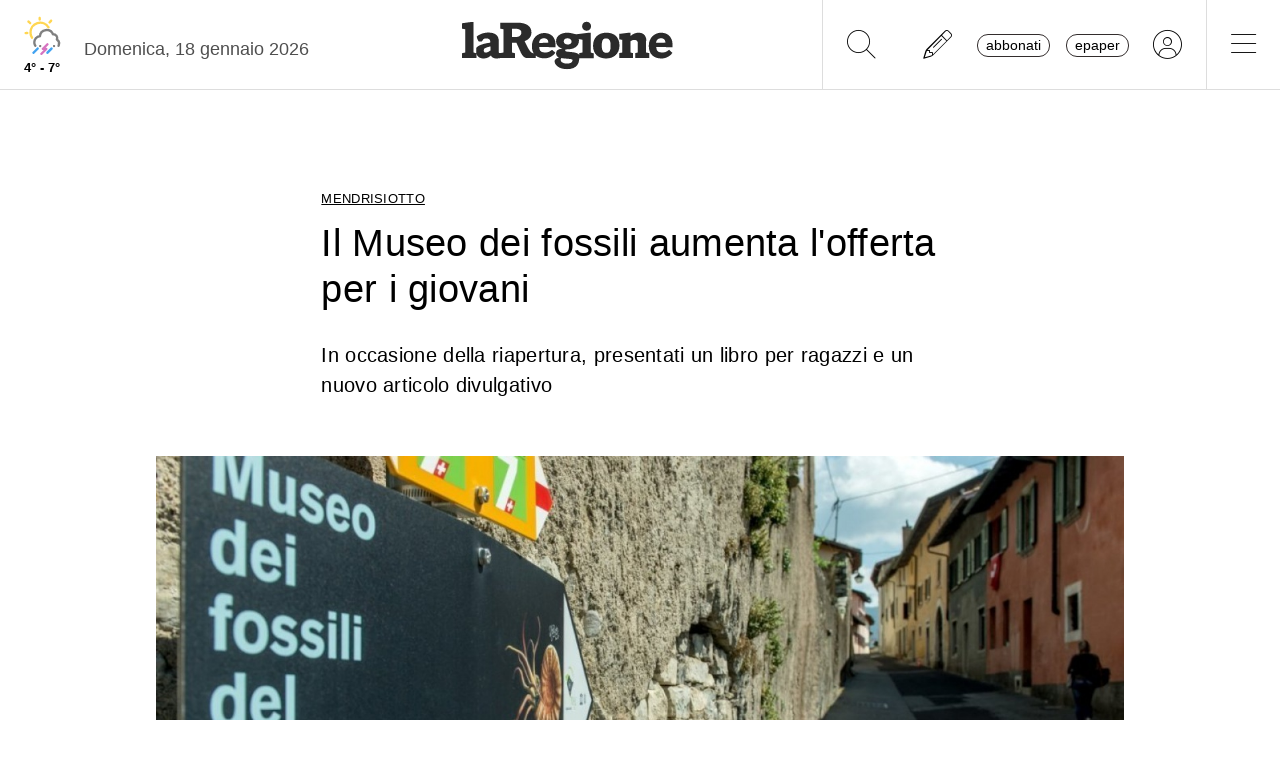

--- FILE ---
content_type: text/javascript
request_url: https://www.laregione.ch/lib/nuevo/nuevo.min.js?fmt=a9d0e448
body_size: 24549
content:
/**
 * Copyright (c) 2024 The Nuevodevel Team. All rights reserved.
 * Nuevo plugin for video.js
 * Version 12.0.7
 */
!function(t){var e;"undefined"!=typeof window&&window.videojs?t(window.videojs):"function"==typeof define&&define.amd?define("nuevo",["video.js"],function(e){return t(e.default||e)}):"undefined"!=typeof module&&module.exports&&(e=require("video.js"),module.exports=t(e.default||e))}(function(Xt){var Yt=Xt.browser;if(Yt.IS_ANDROID){Xt.options.html5.nativeAudioTracks=!1,Xt.options.html5.nativeTextTracks=!1;try{Xt.options.vhs.overrideNative=!0}catch(e){}}if("undefined"!=typeof window&&Yt.IS_IPAD&&"MediaSource"in window&&(Xt.options.html5.nativeTextTracks=!1),"MediaSource"in window)try{Xt.options.vhs.overrideNative=!0}catch(e){}var t,n,i,s=["nuevo","treso","chrome","flow","pinko","roundal","jwlike","mockup","party","shaka","slategrey","agent"];function a(e){e=(e=getComputedStyle(e,":before").getPropertyValue("content")).replace(/^["'](.+(?=["']$))["']$/,"$1");return s.includes(e)?e:""}function o(e){var t="progressControl",n="playToggle",i="liveDisplay",s="seekToLive",a="currentTimeDisplay",o="timeDivider",l="durationDisplay",r="customControlSpacer",d="volumePanel",u="chaptersButton",c="descriptionsButton",v="subsCapsButton",p="audioTrackButton",h="pictureInPictureToggle",m="fullscreenToggle",f=null;"treso"===e?f={children:[t,n,i,s,a,l,d,r,u,c,v,p,h,m]}:"chrome"===e?f={children:[n,i,s,a,o,l,r,t,d,u,c,v,p,h,m]}:"party"===e?f={children:[n,i,s,t,a,o,l,r,d,u,c,v,p,h,m]}:"roundal"===e||"pinko"===e?f={volumePanel:{inline:!1,vertical:!0},children:[n,i,s,a,t,o,l,r,d,u,c,v,p,h,m]}:"shaka"===e||"slategrey"===e?f={volumePanel:{inline:!1,vertical:!0},children:[n,i,s,a,o,l,t,r,d,u,c,v,p,h,m]}:"flow"===e?f={children:[n,i,s,a,o,l,t,r,d,u,c,v,p,h,m]}:"jwlike"===e||"agent"===e?f={volumePanel:{inline:!1,vertical:!0},children:[t,n,i,s,d,a,o,l,r,u,c,v,p,h,m]}:"mockup"===e?f={children:[t,n,i,s,d,a,o,l,r,u,c,v,p,h,m]}:"nuevo"===e&&(f={volumePanel:{inline:!1,vertical:!0},children:[n,i,s,a,o,t,l,r,d,u,c,v,p,h,m]}),null!==f&&(Xt.options.controlBar=f)}function Qt(e,t){return e.querySelector(t)}function Zt(e,t){return e.querySelectorAll(t)}function Gt(e,t,n){e=document.createElement(e);return t&&(e.className=t),n&&(e.innerHTML=n),e}function l(x,t){let P={dvrMin:300,zoomMenu:!0,rate:1,pipButton:!0,ccButton:!0,relatedMenu:!0,settingsButton:!0,filtersMenu:!1,downloadButton:!1,automuteButton:!0,fullscreenButton:!0,rateMenu:!0,hdicon:!0,shareMenu:!0,zoomInfo:!0,chapterMarkers:!0,contextMenu:!0,contextLink:!0,timetooltip:!1,captionsSettings:"undefined",mousedisplay:!0,related:{},logoposition:"LT",logooffsetX:10,logooffsetY:10,logourl:"",url:"",title:"",description:"",embed:"",endAction:"",pubid:"",limit:0,limitmessage:"Watch full video on",resume:!1,video_id:"",playlistID:"undefined",playlistMaxH:"undefined",playlistUI:!0,playlistShow:!0,playlistAutoHide:!0,playlist:!1,infoIcon:"",target:"_blank",buttonRewind:!0,metatitle:"",metasubtitle:"",qualityMenu:!1,captionsSize:1.25,tooltips:!0,singlePlay:!1,rewindforward:10,snapshot:!1,snapshotType:"jpg",snapshotWatermark:"",slideWidth:160,slideHeight:90,currentSlide:"",slideType:"vertical",ghostThumb:!1,minhd:1080,liveReconnect:!1,paused:!1,controlbar:!0,touchRewindForward:!0,touchControls:!0,iosFullscreen:"native",androidLock:!1,chapters:!1,log:!1},k=[];try{k=Xt.obj.merge(P,t)}catch(e){k=Xt.mergeOptions(P,t)}var D=["up.bvg","up.vghavz02","up.yraanupabvufns","gfbuynpby","1.0.0.721","rupnp","bv.acqp","ccn.ofp","kboqanfrqbp","bv.mgvyoxpngf"],I=(k.apiKey&&D.push(atob(k.apiKey)),x.el()),T=Xt.dom,t=x.$(".vjs-tech"),z=!1,L="vjs-hidden";const R=I.querySelector(".vjs-big-play-button");for(var m=Qt(I,".vjs-progress-holder"),W=Qt(I,".vjs-loading-spinner"),c=Qt(I,".vjs-control-bar"),O=Qt(I,".vjs-poster"),f=document,n=["length","dg13","","join","reverse","split","indexOf","toLowerCase","hostname","location","dispose","nuevo"],F=0;F<D[n[0]];F++){var $=($=D[F][n[1]]())[n[5]](n[2])[n[4]]()[n[3]](n[2]);if(-1<document[n[9]][n[8]][n[7]]()[n[6]]($)){Xt[n[10]]=!0,Xt[n[11]]=!0;break}}var i,s,U,V,K="vjs-touch-active",X="vjs-touch-inactive",a=(x.$(".vjs-tech").autoplay||R.classList.add("vjs-bp-block"),Qt(I,".vjs-play-control .vjs-control-text")),a=(a&&(a.ariaLive="off"),document.createElement("div"));if(k.fullscreenButton||(x.controlBar.getChild("fullscreenToggle").el_.classList.add("fs-hidden"),I.addEventListener("dblclick",function(e){e.preventDefault(),e.stopPropagation()},!0)),a.className="vjs-"+Xt.skin+"-icons",f.body.appendChild(a),Xt.nuevo||k.mapp){function _(e){return x.localize(e)}var Y,p,h,Q,o="",a=(o=window.getComputedStyle(a,"::before").getPropertyValue("content"),a.parentNode.removeChild(a),10<o.length&&(o=(o=o.replaceAll("\\","")).replace(/(^"|"$)/g,""),(a=(new window.DOMParser).parseFromString(o,"image/svg+xml")).querySelector("parsererror")?console.log("SVG parsing Error"):((o=a.documentElement).style.display="none",I.insertBefore(o,O),Xt.svgIcons=!0)),k.skin="",Xt.skin&&(k.skin=Xt.skin),Gt("div","vjs-skin-"+k.skin)),g=(I.appendChild(a),!1===k.log&&Xt.log.level("off"),0),Z=0,G=0,J=0,r=1;if(x.shadowSlide=k.ghostThumb,!x.el_.querySelector(".vjs-b-p-b")){f.addEventListener("pointermove",st),x.on("dispose",function(){window.removeEventListener("touchstart",at),f.removeEventListener("pointermove",st),x.$(".vjs-tech").removeEventListener("touchstart",pt)}),window.addEventListener("touchstart",at,{passive:!0});var l,M,E,d=[],ee=!1,te=!1;if(Xt.dispose||k.mapp){x.qualities=[],x.qualityIndex=-1,"pseudo"===k.iosFullscreen&&Xt.browser.IS_IOS&&9<Xt.browser.IOS_VERSION&&!x.el_.ownerDocument.querySelector(".bc-iframe")&&(x.tech_.el_.setAttribute("playsinline","playsinline"),x.tech_.supportsFullScreen=function(){return!1}),x.on("fullscreenchange",function(){Xt.browser.IS_ANDROID&&k.androidLock&&"undefined"!=typeof window&&(x.isFullscreen()?window.screen.orientation.lock("landscape-primary"):window.screen.orientation.lock("any"))}),k.touchControls&&(u=Gt("div","vjs-touch-nav"),I.insertBefore(u,R),v=x.addChild("button",{el:T.createEl("button",{className:"vjs-big-button vjs-b-p-b"},{type:"button","aria-label":_("Play"),"aria-disabled":"false",tabindex:"0"})}),I.insertBefore(u,R),v.el_.innerHTML=ut("play",_("Play")),u.appendChild(v.el_),v.el_.ontouchend=function(e){e.stopImmediatePropagation(),vt(),x.paused()?x.play():x.pause()},R.ontouchend=O.ontouchend=function(e){e.stopImmediatePropagation(),!0!==ee&&T.addClass(I,X)}),k.touchRewindForward&&k.touchControls&&((o=x.addChild("button",{el:T.createEl("button",{className:"vjs-big-button vjs-b-r-b vjs-b-r-b-"+k.rewindforward},{type:"button",title:_("Rewind"),"aria-disabled":"false"})})).el_.innerHTML=ut("rewind"+k.rewindforward,_("Rewnid")),u.insertBefore(o.el_,v.el_),(a=x.addChild("button",{el:T.createEl("button",{className:"vjs-big-button vjs-b-f-b vjs-b-f-b-"+k.rewindforward},{type:"button",title:_("Forward"),"aria-disabled":"false"})})).el_.innerHTML=ut("forward"+k.rewindforward,_("Forward")),u.appendChild(a.el_),a.el_.ontouchend=function(e){e.stopImmediatePropagation(),vt(),x.forward()},o.el_.ontouchend=function(e){e.stopImmediatePropagation(),vt(),x.rewind()});var ne,ie,se,ae,oe,le,re=x.options_.inactivityTimeout,de=4e3,u=(x.options_.inactivityTouchTimeout&&(de=x.options_.inactivityTouchTimeout),c.addEventListener("touchstart",vt,{passive:!0}),c.addEventListener("touchmove",vt,{passive:!0}),x.on("dispose",function(){c.removeEventListener("touchstart",vt),c.removeEventListener("touchmove",vt)}),x.resetTech=function(){x.$(".vjs-tech").addEventListener("touchstart",pt,{passive:!0})},x.on("chromecastConnected",function(){x.$(".vjs-tech").removeEventListener("touchstart",pt),setTimeout(function(){x.$(".vjs-tech-chromecast").addEventListener("touchstart",pt,{passive:!0})},200)}),x.on("chromecastDisconnected",function(){setTimeout(function(){x.$(".vjs-tech").addEventListener("touchstart",pt,{passive:!0})},200)}),x.$(".vjs-tech").addEventListener("enterpictureinpicture",()=>{ct()}),x.on("dispose",function(){x.$(".vjs-tech").removeEventListener("touchstart",pt),x.$(".vjs-tech").removeEventListener("enterpictureinpicture",ct)}),x.resetTech(),x.setQuality=function(e,t){x.qualities.length&&"boolean"==typeof t&&(x.qualities[e].enabled=t,x.tech_.vhs)&&x.tech_.vhs.representations()[e].enabled(t)},!0!==k.controlbar&&T.addClass(I,"vjs-controls-none"),x.video_id=function(){for(var e=x.currentSources(),t=0;t<e.length;t++)if(void 0!==e[t].video_id){k.video_id=e[t].video_id;break}return k.video_id||""},x.video_title=function(){for(var e=x.currentSources(),t=0;t<e.length;t++)if(void 0!==e[t].title){k.title=e[t].title;break}return k.title||""},x.textTracksStyle=function(e){if(x.textTrackSettings){var t,n,i,s=x.textTrackSettings,a=s.getValues(),o=x.captionsSettings,l=(s.setDefaults(),[]);for([t]of Object.entries(a))e[t]?l[t]=e[t]:l[t]=a[t];for([n]of Object.entries(o))e[n]&&(l[n]=e[n]);for([i]of Object.entries(e))l[i]=e[i];x.captionsSettings=l,s.setValues(x.captionsSettings),s.updateDisplay()}},x.captionsSettings={backgroundOpacity:"0",edgeStyle:"raised"},x.textTracksStyle(x.captionsSettings),!0!==k.ccButton&&(v=Qt(c,".vjs-subs-caps-button"))&&T.addClass(v,"vjs-abs-hidden"),x.forward=function(){var e,t=x.duration(),n=x.currentTime();0<t&&(t<(e=x.currentTime()+k.rewindforward)?x.currentTime(t):x.currentTime(e)),x.trigger("forward",{oldTime:n,newTime:e})},x.rewind=function(){var e,t;0<x.duration()&&(t=(e=x.currentTime())-k.rewindforward,x.currentTime(t=t<0?0:t),x.trigger("rewind",{oldTime:e,newTime:t}))},x.related=function(){k.settingsButton&&1<k.related.length&&k.relatedMenu&&(N(l,!1),N(void 0,!1),mt(""),N(S,!0),kt(),x.trigger("related"),x.pause())},x.snapshot=function(){var e=I.querySelector("video"),t=e.videoWidth,n=e.videoHeight,i=n/t,s=f.getElementById("snap"),s=(s&&s.parentNode.removeChild(s),Gt("canvas")),a=(s.id="snap",s.style.position="absolute",s.style.left="-10000px",f.body.appendChild(s),s.getContext("2d")),a=((Yt.IS_ANDROID||Yt.IS_IPAD||Yt.IS_IPHONE||Yt.IS_IPOD)&&640<t&&(n=parseInt(640*i,10),t=640),s.width=t,s.height=n,a.fillRect(0,0,t,n),a.drawImage(e,0,0,t,n),""!==k.snapshotWatermark&&2<k.snapshotWatermark.length&&(i=k.snapshotWatermark,a.font=t<641?"16px verdana":"24px verdana",e=a.measureText(i).width,a.globalAlpha=.5,a.fillStyle="white",a.fillText(i,t-e-10,n-20),a.fillStyle="black",a.fillText(i,t-e-10+2,n-20+2)),"snapshot.jpg"),i=s.toDataURL("image/jpeg",.9),o=("png"===k.snapshotType&&(a="snapshot.png",i=s.toDataURL("image/png")),f.createElement("a"));o.href=i,o.download=a,f.body.appendChild(o),setTimeout(function(){o.click()},200)},x.on("filters",function(){N(l,!1),N(S,!1),ct()}),x.share=function(){var e,t;k.settingsButton&&k.shareMenu&&(N(S,!1),N(void 0,!1),mt(""),x.trigger("share"),e=k.url||"N/A",t=k.embed||"N/A",Qt(I,".embed-code").value=t,Qt(I,".perma").value=e,N(l,!0),x.pause())},!0!==k.contextMenu&&"default"!==k.contextMenu&&(I.oncontextmenu=function(e){e.preventDefault()}),Qt(I,".vjs-custom-control-spacer")),ue=(u&&(u.innerHTML=""),x.addChild("button",{el:T.createEl("button",{className:"vjs-replay-button"},{type:"button",title:_("Replay"),"aria-disabled":"false"})})),a=(I.insertBefore(ue.el_,R),ue.el_.innerHTML=ut("big-replay",_("Replay")),ue.el_.onclick=ue.el_.ontouchend=function(e){e.preventDefault(),e.stopImmediatePropagation(),x.currentTime(0),x.play(),x.trigger("replay")},Qt(I,".vjs-picture-in-picture-control")),o=(!0!==k.pipButton&&(t.disablePictureInPicture=!0),x.controlBar.el().lastChild),v=((f.pictureInPictureEnabled&&k.pipButton||a)&&(o=x.controlBar.getChild("pictureInPictureToggle").el_),x.controlBar.addChild("button",{el:T.createEl("div",{className:"vjs-quality-button vjs-menu-button vjs-control vjs-button vjs-hidden"},{tabindex:0,role:"button",type:"button","aria-live":"off","aria-haspopup":"true","aria-disabled":"false","aria-expanded":"false","aria-label":_("Quality menu")})})),u=x.controlBar.addChild("button",{el:T.createEl("button",{className:"vjs-control vjs-button vjs-cog-button vjs-cog-menu-button vjs-hidden"},{tabindex:0,role:"button",type:"button","aria-haspopup":"true","aria-live":"off","aria-disabled":"false","aria-expanded":"false","aria-label":_("Settings menu")})}),o=(c.insertBefore(v.el_,o),c.insertBefore(u.el_,o),E=u.el_,k.snapshot&&((t=x.controlBar.addChild("button",{el:T.createEl("button",{className:"vjs-snap-control vjs-control vjs-button"},{type:"button"})})).el_.innerHTML=ut("snapshot",_("Snpshot")),x.controlBar.el_.insertBefore(t.el_,u.el_),t.el_.onclick=t.el_.ontouchend=function(e){e.preventDefault(),e.stopImmediatePropagation(),x.snapshot()}),k.controlbar&&(a=T.createEl("div",{className:"vjs-bg-bar"}),I.insertBefore(a,c)),M=v.el_,'<span class="quality-span vjs-no-pointer"></span><span class="vjs-control-text" aria-live="polite">'+_("Quality")+'</span><div class="vjs-menu"><ul class="vjs-menu-content vjs-qlist" role="menu"></ul></div>'),a=(M.innerHTML=o,k.buttonForward?(k.buttonRewind&&ht(!0),ne="vjs-forward-control",(t=x.controlBar.addChild("button",{el:T.createEl("button",{className:ne+" vjs-control vjs-button vjs-forward-"+k.rewindforward},{title:_("Forward"),type:"button","aria-disabled":"false"})})).el_.innerHTML=ut("forward"+k.rewindforward,_("Forward")),"party"===k.skin&&k.buttonRewind?x.controlBar.el_.insertBefore(t.el_,Qt(I,".vjs-rewind-control").nextSibling):x.controlBar.el_.insertBefore(t.el_,x.controlBar.getChild("playToggle").el_.nextSibling),t.el_.onclick=t.el_.ontouchend=function(e){e.preventDefault(),e.stopImmediatePropagation(),x.forward()}):k.buttonRewind&&ht(),T.createEl("div",{className:"vjs-vast-label"})),v=(a.innerHTML=_("Advertisement"),"playToggle"),j=("party"===k.skin&&(v="progressControl"),"treso"===k.skin&&(v="volumePanel"),c.insertBefore(a,x.controlBar.getChild(v).el_.nextSibling),k.theaterButton&&(ie=x.controlBar.addChild("button",{el:T.createEl("button",{className:"vjs-control vjs-button vjs-control-button vjs-mode-control"},{type:"button","aria-live":"polite","aria-disabled":"false"})}),se=_("Theater mode"),ae=_("Exit theater mode"),(o=Gt("span")).ariaHidden="true",o.className="vjs-icon-placeholder",o.setAttribute("data-id","expand"),(oe=Gt("span")).ariaLive="polite",oe.className="vjs-control-text",ie.el_.appendChild(o),ie.el_.appendChild(oe),oe.innerHTML=se,oe.setAttribute("data-id","expand-back"),c.insertBefore(ie.el_,x.controlBar.getChild("fullscreenToggle").el_),le=ie.el_,"large"===k.theaterButton&&(T.addClass(le,"vjs-mode"),oe.innerHTML=ae),le.onclick=function(e){e.preventDefault(),e.stopImmediatePropagation(),T.hasClass(le,"vjs-mode")?(T.removeClass(le,"vjs-mode"),oe.innerHTML=se,A(ie.el_,"expand"),x.trigger("mode","normal")):(T.addClass(le,"vjs-mode"),x.trigger("mode","large"),oe.innerHTML=ae,A(ie.el_,"expand-back"))}),Gt("div","vjs-menu-settings")),y=Gt("div","vjs-menu-div vjs-settings-div"),b=(j.appendChild(y),Gt("div","vjs-submenu vjs-settings-home")),t=(y.appendChild(b),b.innerHTML='<div class="vjs-menu-title">'+_("Settings")+"</div>",Gt("ul","vjs-menu-content vjs-settings-list"));if(b.appendChild(t),t.role="menu",E.innerHTML='<span aria-hidden="true" class="vjs-icon-placeholder" data-id="settings"></span><span class="vjs-hd vjs-hidden">HD</span><span class="vjs-control-text" aria-live="polite">'+_("Settings")+"</span>",E.appendChild(j),k.downloadButton&&(a=x.controlBar.addChild("button",{el:Xt.dom.createEl("button",{className:"vjs-download-control vjs-control vjs-button",title:_("Download")},{type:"button","aria-disabled":"false"})}),c.insertBefore(a.el_,x.controlBar.getChild("fullscreenToggle").el_),a.el_.innerHTML=ut("download",_("Download")),a.el_.onclick=function(e){e.preventDefault(),e.stopImmediatePropagation();e=x.video_id();x.trigger("downloadVideo",{source:x.currentSrc(),id:e})}),x.on("durationchange",function(){var e;(x.duration()===1/0||4294967296<=x.duration())&&0<x.seekable().length&&(e=x.seekable().end(0)-x.seekable().start(0),"none"!==k.dvrMin)&&e>k.dvrMin&&x.el_.classList.add("vjs-liveui")}),jt(),Zt(I,".vjs-control").forEach(e=>{gt(e)}),c.querySelectorAll(".vjs-button").forEach(e=>{gt(e)}),x.on("playerresize",function(){jt(),kt(),It(),mt("")}),x.on("dispose",function(){window.removeEventListener("click",yt),window.removeEventListener("touchstart",bt),window.parent&&(window.parent.removeEventListener("click",yt),window.parent.removeEventListener("touchstart",bt)),z=!0}),window.addEventListener("click",yt),window.addEventListener("touchstart",bt),window.parent)try{window.parent.addEventListener("click",yt),window.parent.addEventListener("touchstart",bt)}catch(e){}m.addEventListener("touchend",function(e){ct()});v=Qt(I,".vjs-volume-panel-vertical");if(v){let n=Qt(I,".vjs-volume-vertical"),i=Qt(v,".vjs-mute-control"),s=Qt(n,".vjs-slider-vertical");n&&i&&(i.onkeydown=function(e){9==e.which&&n.classList.add("vjs-hover")},s.onblur=function(){n.classList.remove("vjs-hover")},I.onkeydown=function(e){var t=document.activeElement;t!==i&&t!==s&&9===e.which&&n.classList.remove("vjs-hover")})}""===k.title&&(k.title=k.metatitle=f.title),""===k.infoText&&(k.infoText=k.metatitle);var ce,C,ve,pe,he,me,fe,o=Qt(I,".vjs-play-progress .vjs-time-tooltip");o&&T.addClass(o,"vjs-abs-hidden");try{k.mousedisplay||T.addClass(Qt(I,".vjs-mouse-display"),"vjs-abs-hidden")}catch(e){}k.logocontrolbar&&((ce=Gt("img")).src=k.logocontrolbar,ce.onload=function(){var e,t;0<this.height&&(e=Gt("div","vjs-logo-bar"),""!==k.logourl?((t=Gt("a")).href=k.logourl,t.target=k.target,k.logotitle&&(t.title=k.logotitle),t.appendChild(ce),e.appendChild(t)):e.appendChild(ce),c.insertBefore(e,x.controlBar.getChild("fullscreenToggle").el_))}),k.contextMenu&&"default"!==k.contextMenu&&(C=Gt("div","vjs-context-menu vjs-hidden"),t=Gt("ul"),ve=Gt("li","cplay",_("Play")),pe=Gt("li","cmute",_("Mute")),he=Gt("li","cfull",_("Fullscreen")),me=Gt("li","curi vjs-hidden",_("Copy video URL")),t.append(ve,pe,he,me),a=null,void 0!==k.contextUrl&&void 0!==k.contextText?a=k.contextIcon?Gt("li","link",'<a target="'+k.target+'" href="'+k.contextUrl+'"><img src="'+k.contextIcon+'">'+k.contextText+"</a>"):Gt("li","link",'<a target="'+k.target+'" href="'+k.contextUrl+'">'+k.contextText+"</a>"):k.contextLink&&(a=Gt("li","link",'<a target="_blank" href="//www.nuevodevel.com/nuevo/">&copy; Nuevo v.12.0.6</a>')),a&&t.appendChild(a),C.appendChild(t),I.appendChild(C),ve.onclick=function(){x.paused()?x.play():x.pause()},pe.onclick=function(){x.muted()?x.muted(!1):x.muted(!0)},he.onclick=function(){x.isFullscreen()?x.exitFullscreen():x.requestFullscreen()},me.onclick=function(){navigator&&navigator.clipboard&&navigator.clipboard.writeText&&navigator.clipboard.writeText(k.url)},x.on("dispose",function(){window.removeEventListener("scroll",_t),window.removeEventListener("mouseup",_t),window.removeEventListener("mousedown",_t)}),I.oncontextmenu=function(e){e.preventDefault(),me&&""===k.url?T.addClass(me,L):T.removeClass(me,L),x.paused()?ve.innerHTML="Play":ve.innerHTML="Pause",x.muted()?pe.innerHTML="Unmute":pe.innerHTML="Mute",x.isFullscreen()?he.innerHTML="Exit Fullscreen":he.innerHTML="Fullscreen",T.removeClass(C,L);var t=C.offsetWidth,n=C.offsetHeight,i=null,s=null;e.clientY&&(i=e.clientY),e.clientX&&(s=e.clientX),null!==i&&null!==s&&((i=i-(e=I.getBoundingClientRect()).top)+n>I.offsetHeight&&(i=I.offsetTop+I.offsetHeight-n),(n=s-e.left)+t>I.offsetWidth&&(n=I.offsetWidth-t),C.style.top=i+"px",C.style.left=n+"px",window.addEventListener("scroll",_t),window.addEventListener("mouseup",_t))}),k.logo&&((fe=Gt("img")).src=k.logo,fe.onload=function(){var e,t,n;0<this.height&&(e=Gt("div","vjs-logo"),k.logomin&&(e.className="vjs-logo vjs-logo-min"),I.appendChild(e),n=k.logooffsetX,t=k.logooffsetY,"RT"===k.logoposition?(e.style.right=n+"px",e.style.top=t+"px"):"LB"===k.logoposition?(e.style.left=n+"px",e.className+=" vjs-logo-bottom"):(e.style.left=n+"px",e.style.top=t+"px"),""!==k.logourl?((n=Gt("a")).href=k.logourl,n.target=k.target,k.logotitle&&(n.title=k.logotitle),n.appendChild(fe),e.appendChild(n)):e.appendChild(fe))}),"treso"===k.skin&&(v=Qt(I,".vjs-current-time"),o=Qt(I,".vjs-duration"),c.removeChild(v),(a=Qt(I,".vjs-progress-control")).insertBefore(v,a.childNodes[0]),c.removeChild(o),a.appendChild(o)),x.resetNuevo=function(){var e,t,n=[],i=[];if(Ct(),It(),0<x.options_.sources.length&&(i=n=x.options_.sources),Qt(M,".vjs-menu .vjs-menu-content").innerHTML="",T.addClass(M,L),n.length<2)return n[0];if(1<n.length){var s=[],a="",o=0,l=0,r=0,d=!1;for(o=0;o<i.length;o++)(n[0].res||n[0].label)&&(!0!==d&&(d=!0,t={res:i[o].res,type:i[o].type,src:i[o].src,label:i[o].label}),s[l]=i[o],l++);var u=[];if(!(s<2)){for(u=(u=s).sort(Lt),o=0;o<u.length;o++){var c,v=u[o].res,v=parseInt(v,10),p="",v=(k.hdicon&&v>k.minhd-1&&(c="HD",1079<v&&k.minhd<1080&&(c="FullHD"),p='<i class="vjs-hd-icon">'+(c=2159<v?"4K":c)+"</i>"),'tabindex="0" role="menuitemradio" aria-live="off" aria-disabled="false" aria-label="'+_("Set quality to "+u[o].label)+'" ');u[o].default?(e=u[o],a+="<li "+v+' class="vjs-menu-item item-quality vjs-checked" data-height="'+o+'">'+u[o].label+p+"</li>"):a+="<li "+v+' class="vjs-menu-item item-quality" data-height="'+o+'">'+u[o].label+p+"</li>",r++}if(1<r){function h(e){for(var t,n=0;n<g.length;n++)T.removeClass(g[n],"vjs-checked"),g[n]===e.target&&(t=n);T.addClass(g[t],"vjs-checked");var i=e.target.getAttribute("data-height"),s=(Tt(u[i].res,u[i].label),x.video_id()),s=(x.trigger("resolutionchange",{id:s,res:u[i].res}),u[i]),i=(St(),x.remoteTextTracks?x.remoteTextTracks():[]),a=(i&&Array.isArray(i.tracks_)&&(i=i.tracks_),[]),i=(i.forEach(function(e){var t;e.kind&&e.src&&(t={kind:e.kind,src:e.src,mode:e.mode},e.srclang&&(t.srclang=e.srclang),e.language&&(t.srclang=e.language),e.label&&(t.label=e.label),a.push(t))}),At(),s),s=(te=!0,x.currentTime()),o=x.paused();x.src(i),x.load(),0<s&&x.currentTime(s),o?x.pause():x.play(),1!==k.rate&&x.setRate(k.rate),k.chapters=!1,x.one("loadeddata",function(){0<a.length&&x.loadTracks(a)})}J=r,k.qualityMenu?(Rt(),(m=Qt(I,".vjs-menu-quality .vjs-menu-content")).innerHTML=m.innerHTML+a,T.removeClass(Qt(I,".vjs-extend-quality"),L),T.removeClass(E,L)):(m=Qt(M,".vjs-menu"),(f=Qt(m,".vjs-menu-title"))&&m.removeChild(f),f=Gt("div","vjs-menu-title",_("Quality")),m.prepend(f),Qt(M,".vjs-menu .vjs-menu-content").innerHTML=a,T.removeClass(M,L)),It(),m.addEventListener("keydown",Et);for(var m,f,g=Zt(I,".item-quality"),o=(It(),0);o<g.length;o++){var j=g[o],y=!(j.onclick=function(e){e.preventDefault(),e.stopPropagation(),h(e),M.focus()});j.addEventListener("touchstart",function(){y=!1},{passive:!0}),j.addEventListener("touchmove",function(){y=!0},{passive:!0}),j.ontouchend=function(e){e.stopPropagation(),y||h(e)}}if(xt(),void 0!==e||void 0!==t)return void 0!==e&&e!==t?(Tt(e.res,e.label),x.src(e),e):void 0!==t?(Tt(t.res,t.label),t):void 0}}}},x.on("loadeddata",function(){if(T.hasClass(I,"vjs-ad-playing")||T.hasClass(I,"vjs-dai"))return!1;if(qt(),te)te=!1;else{k.startTime||x.options_.startTime||x.$(".vjs-tech").getAttribute("startTime")?(t=x.$(".vjs-tech").getAttribute("startTime")||0,k.startTime&&(t=k.startTime),x.options_.startTime&&(t=x.options_.startTime),5<(k.startTime=t)&&t<x.duration()-5&&(W.style.opacity=0,x.currentTime(t))):T.hasClass(I,"vjs-ad-playing")||T.hasClass(I,"vjs-dai")||x.duration()===1/0||"8"===Yt.IOS_VERSION&&0===x.duration()||null!==(t=x.video_id())&&(e=0)<(e=k.resume&&t&&(t=String("vjs_resume-"+t),localStorage)&&localStorage.key?Number(localStorage.getItem(t)):e)&&e<x.duration()-20&&setTimeout(function(){x.currentTime(e)},200),qt(),x.isAudio()&&(T.addClass(I,"vjs-audio"),k.is_audio=!0);var e,t,n=Zt(I,".vjs-menu-button-popup");for(q=0;q<n.length;q++)n[q].onclick=n[q].ontouchend=function(e){I.querySelectorAll(".vjs-control-text").forEach(e=>{e.removeAttribute("style")});var t=Qt(e.target,".vjs-control-text"),t=("true"===e.target.getAttribute("aria-expanded")?t.style.opacity="0":t.removeAttribute("style"),Qt(e.target,".vjs-menu")||Qt(e.target.parentNode,".vjs-menu")),n=(t&&!T.hasClass(t,"vjs-lock-showing")&&mt(e.target),Qt(e.target,".vjs-menu-content")||Qt(e.target.parentNode,".vjs-menu-content")),t=t.getBoundingClientRect(),i=I.getBoundingClientRect(),i=(mx=I.offsetHeight-(i.bottom-t.bottom),Qt(e.target.parentNode,".vjs-menu-title"));i&&"none"!==getComputedStyle(i,"display")&&(mx+=30),T.hasClass(I,"vjs-cast-fixed")&&n?n.style.maxHeight="none":n.style.maxHeight=mx+"px"},n[q].onmousemove=function(e){var t=Qt(e.target,".vjs-menu")||Qt(e.target.parentNode,".vjs-menu");t&&!T.hasClass(t,"vjs-lock-showing")&&(t=e.target.querySelector(".vjs-control-text")||e.target.parentNode.querySelector(".vjs-control-text"))&&t.removeAttribute("style")};Nt(),J=0,x.qualityIndex=-1,x.off("mediachange"),x.qualities=[],x.one("playing",i),x.one("levelsLoaded",i),x.on("dashlevelChange",function(){x.trigger("mediachange")})}function w(e,t){var n;return!!x.qualities&&(n=x.tech_.vhs.representations(),"boolean"==typeof t&&(x.qualities[e].enabled=t,n[e].enabled(t)),x.qualities[e].enabled)}function i(){if(function(){if(x.tech_.vhs){x.qualities=[];var e=x.tech_.vhs.representations();if(0<e.length)for(q=0;q<e.length;q++){var t=e[q],n="vjs_"+q,n={id:n,index:n,label:n,width:t.width,height:t.height,bandwidth:t.bandwidth,bitrate:t.bandwidth,enabled:!1};n.enabled=w.bind(this,q),x.qualities.push(n)}}}(),x.on("mediachange",function(){if(x.tech_.vhs){var e=x.tech_.vhs,t=e.representations(),e=e.playlists.media();if(e){for(var n=e.attributes.BANDWIDTH,i=e.attributes.HEIGHT,s=0;s<t.length;s++){if(n===t[s].bandwidth){x.qualityIndex=s;break}if(i===t[s].height){x.qualityIndex=s;break}}x.trigger("qualityChange")}}}),0<x.qualities.length){Rt(),J=x.qualities.length,setTimeout(function(){x.trigger("mediachange")},500);var e=x.qualities,l=null,a=null;if(!(e.length<2)){try{l=x.dash.mediaPlayer||null}catch(e){}for(var t=x.options().html5.hlsjsConfig||null,r=!0,n=(t&&!1===t.smoothQualityChange&&(r=!1),Ct(),It(),[]),i=!1,s=0;s<e.length;s++){for(var i=!1,o=0;o<n.length;o++)e[s].height===n[o].height&&e[s].bitrate===n[o].bitrate&&(i=!0);!0!==i&&n.push(e[s])}function d(e){f.forEach(e=>{T.removeClass(e,"vjs-checked")}),T.removeClass(Qt(I,".auto-res"),"vjs-checked"),T.addClass(e.target,"vjs-checked");var t=e.target.getAttribute("id");if(St(),"auto"===t)b(!0);else{var t=e.target,e=(Qt(I,".auto-res").innerHTML='Auto<i class="autores"></i>',parseInt(t.getAttribute("data-height"),10)),n=e,i=parseInt(t.getAttribute("data-bitrate"),10),s=x.qualities,t=(Zt(I,".item-quality").forEach(e=>{T.removeClass(e,"vjs-checked")}),T.addClass(t,"vjs-checked"),x.video_id());x.trigger("resolutionchange",{id:t,res:n=0===n?i:n});for(var a=0;a<s.length;a++)x.hlsjs||x.setQuality(a,!1),s[a].height!==n&&s[a].bitrate!==i||(x.hlsjs?r?x.hlsjs.nextLevel=a:x.hlsjs.currentLevel=a:l?(l.updateSettings({streaming:{abr:{autoSwitchBitrate:{video:!1}}}}),l.setQualityFor("video",s[a].id)):x.setQuality(a,!0));var o,t=Qt(I,".quality-span");k.qualityMenu&&(t=Qt(I,".quality-label")),0<e?(o=2159<e?"4K":"HD",o=e>k.minhd-1?'<i class="vjs-hd-icon vjs-hd-home">'+o+"</i>":'<i class="vjs-hd-icon vjs-hd-home vjs-hidden">'+o+"</i>",t.innerHTML=e+"p"+o):0<i&&(t.innerHTML=Math.round(i/1e3)+"kbps"),Mt(e)}}k.is_auto=!0;for(var u,c,v,p=0,h=0,m=(n.forEach(e=>{0<e.height&&p++,0<e.bitrate&&h++}),C=h<p?"height":"bitrate",n=(n=n.sort(function(e,t){e=e[C],t=t[C];return e<t?-1:t<e?1:0})).reverse(),J=n.length+1,""),t=(n.forEach(e=>{var t,n,i="",s=(e.height&&(a=parseInt(e.height,10),k.hdicon)&&a>k.minhd-1&&(s="HD",1079<a&&k.minhd<1080&&(s="FullHD"),i='<i class="vjs-hd-icon">'+(s=2159<a?"4K":s)+"</i>",Mt(a)),parseInt(e.bitrate,10)||0),a=parseInt(e.height,10)||0,o=0;0<s&&(o=Math.round(s/1e3)),(0<a||0<s)&&(n=o+" kbps",t="",n='<li aria-label="'+(p===h?(t=k.resOnly?a+"p"+i+"</li>":a+"p <i>("+n+")</i>"+i+" </li>",_("set quality to ")+a.toString()+"p"):h<p?(t=a+"p"+i+"</li>",_("Set quality to")+a.toString()+"p"):(t=o+" kbps</li>",_("Set quality to")+o.toString()+" kbps"))+'" data-id="'+e.index+'" class="vjs-menu-item item-quality" data-bitrate="'+s+'" data-height="'+a+'" tabindex="0" role="menuitemradio" aria-live="off" aria-disabled="false">',m+=n+t)}),m+='<li id="auto" class="vjs-menu-item item-quality auto-res vjs-checked" data-height="Autores"vjs-menu-item item-quality vjs-checked tabindex="0" aria-label="'+_("Set auto quality")+'" role="menuitem" aria-live="off" aria-disabled="false">Auto<i class="autores"></i></li>',Qt(I,".quality-span")),f=((t=k.qualityMenu?Qt(I,".quality-label"):t).innerHTML="Auto",k.qualityMenu?(Rt(),(u=Qt(I,".vjs-menu-quality .vjs-menu-content")).innerHTML=u.innerHTML+m,T.removeClass(Qt(I,".vjs-extend-quality"),L),T.removeClass(E,L)):(u=Qt(M,".vjs-menu"),(t=Qt(u,".vjs-menu-title"))&&u.removeChild(t),t=Gt("div","vjs-menu-title",_("Quality")),u.prepend(t),Qt(M,".vjs-menu .vjs-menu-content").innerHTML=m,T.removeClass(M,L)),Zt(I,".item-quality")),g=(xt(),It(),u.addEventListener("keydown",Et),x.on("qualityChange",function(e,t){l&&(a={height:t.height,bitrate:t.bitrate});t=Qt(I,".auto-res");t&&-1<t.className.indexOf("vjs-checked")&&b()}),0);g<f.length;g++){var j=f[g],y=!(j.onclick=function(e){e.preventDefault(),e.stopPropagation(),d(e)});j.addEventListener("touchstart",function(){y=!1},{passive:!0}),j.addEventListener("touchmove",function(){y=!0},{passive:!0}),j.ontouchend=function(e){y||(e.stopPropagation(),d(e))}}"undefined"!==k.startLevel?(c=parseInt(k.startLevel,10),v=x.qualities,f.forEach(e=>{var t=parseInt(e.getAttribute("data-height"),10),n=parseInt(e.getAttribute("data-bitrate"),10);t!==v[c].height&&n!==v[c].bitrate||e.click()})):b(!1)}function b(e){if(T.hasClass(I,"vjs-has-started")&&T.addClass(W,L),l&&(l.updateSettings({streaming:{abr:{autoSwitchBitrate:{video:!0}}}}),(s=Qt(I,".auto-res"))&&(s.className="vjs-menu-item item-quality auto-res vjs-checked"),Qt(I,".quality-span").innerHTML="Auto"),e&&!l)if(x.hlsjs)r?x.hlsjs.nextLevel=-1:x.hlsjs.currentLevel=-1;else for(var t=0;t<x.qualities.length;t++)x.setQuality(t,!0);(s=Qt(I,".auto-res"))&&(s.className="vjs-menu-item item-quality auto-res vjs-checked");var n,e="",i=0,s=((n=l?a:x.qualities[x.qualityIndex])&&(n=0<(i=n.height?parseInt(n.height,10):i)?n.height+"p":Math.round(n.bitrate/1e3)+"kbps",s&&(s.innerHTML='Auto<i class="autores">'+n+"</i>"),k.hdicon)&&(i>=k.minhd-1&&(e="HD"),2159<i&&(e="4K"),Mt(i)),ne=""===e?"vjs-hd-icon vjs-hd-home vjs-hidden":"vjs-hd-icon vjs-hd-home",Qt(I,".quality-span"));(s=k.qualityMenu?Qt(I,".quality-label"):s).innerHTML='Auto<i class="'+ne+'">'+e+"</i>"}}var C}});var t=Qt(I,".vjs-info"),ge=(t&&I.removeChild(t),x.audioInfo=function(){return!(!k.audioInfo||!k.audioInfo.artist&&!k.audioInfo.title)&&k.audioInfo},Ht(),Bt(),0<x.options_.sources.length&&(x.resetNuevo(!1),qt(),Nt()),x.on("ratechange",function(){var n=x.playbackRate();I.querySelectorAll(".vjs-speed").forEach(e=>{var t=Number(e.innerHTML.replace("x",""));T.removeClass(e,"vjs-checked"),n===t&&T.addClass(e,"vjs-checked")}),"1"===n&&(n=_("Normal")),Qt(I,".vjs-extend-speed span").innerHTML=n+"x"}),x.setRate=function(e){0<parseFloat(e)&&(x.playbackRate(e),k.rate=e)},x.setSource=function(e){x.changeSource(e)},x.changeSource=function(e){var t=1;x.paused()&&(t=2),At(),T.hasClass(I,"vjs-ad-playing")||T.hasClass(I,"vjs-dai")||(x.item=e,k.chapters=!1,e&&((e=(e="string"==typeof e?{sources:[{src:e}]}:e).src?{sources:[e]}:e).source&&(e.sources=[],e.sources.push(e.source)),e.sources)&&(x.pause(),x.currentTime(0),x.changeSrc(e),x.resetTech(),1===t&&x.on("loadeddata",function(){setTimeout(function(){x.play()},200)}),x.trigger("sourceChanged")))},x.changeSrc=function(t){var e;T.hasClass(I,"vjs-ad-playing")||T.hasClass(I,"vjs-dai")||(x.item=t,k.url=k.video_id=k.infoTitle=k.infoDescription=k.metatitle=k.metasubtitle=k.audioInfo=k.infoUrl=k.video_id=null,k.title=k.url=k.description=k.slideImage="",t&&((t=(t="string"==typeof t?{sources:[{src:t}]}:t).src?{sources:[t]}:t).source&&(t.sources=[],t.sources.push(t.source)),t.sources)&&(k.rate=1,x.setRate(1),x.trigger("medialoaded"),t.video_id&&(k.video_id=t.video_id),t.audioInfo&&(k.audioInfo=t.audioInfo),t.slideImage&&(k.slideImage=t.slideImage),t.slideWidth&&(k.slideWidth=t.slideWidth),t.slideHeight&&(k.slideHeight=t.slideHeight),t.title&&(k.metatitle=k.title=t.title),t.description&&(k.description=t.infoDescription=t.description),t.embed&&(k.embed=t.embed),t.infoTitle&&(k.infoTitle=t.infoTitle),t.infoDescription&&(k.infoDescription=t.infoDescription),t.infoUrl&&(k.infoUrl=t.infoUrl),t.infoIcon&&(k.infoIcon=t.infoIcon),t.url&&(k.url=t.url),t.sources.forEach(e=>{t.title&&(e.title=t.title,e.metaTitle=t.title),t.metatitle&&(e.metaTitle=t.metatitle),t.metaTitle&&(e.metaTitle=t.metaTitle),t.metasubtitle&&(e.metaSubtitle=t.metasubtitle),t.metaSubtitle&&(e.metaSubtitle=t.metaSubtitle),t.metaThumbnail&&(e.metaThumbnail=t.metaThumbnail)}),x.captions=null,void 0!==t.tracks&&((e=t.tracks).forEach(e=>{void 0!==e.src&&"captions"===e.kind&&(e.default&&(e.mode="showing"),e.language=e.srclang)}),0<e.length)&&(x.captions=e),t.poster&&x.poster(t.poster),setTimeout(function(){k.firstplay=!0},200),k.currentSlide="",x.options_.sources=t.sources,e=x.resetNuevo(!0,t),x.src(e),x.trigger("newSource"),Bt(),Ht(),Dt(),void 0!==t.track&&(t.tracks=[],t.tracks.push(t.track)),void 0!==t.tracks)&&0<t.tracks.length&&x.one("loadeddata",function(){At();for(var e=[],t=x.item.tracks,n=0;n<t.length;n++)void 0!==t[n].src&&(!t[n].default||"captions"!==t[n].kind&&"subtitles"!==t[n].kind||(x.currentTrack=t[n].src),t[n].src)&&("metadata"===t[n].kind?x.trigger("medialoaded",{xml:t[n].src}):(e[n]=x.addRemoteTextTrack(t[n],!1),e[n].addEventListener("load",function(){"chapters"===this.kind&&Nt()})))}))},x.loadTracks=function(e){At();var t,n=[];Array.isArray(e)?t=e:(t=[])[0]=e;for(var i=0;i<t.length;i++){var s=t[i];s.kind&&s.src&&("metadata"===s.kind?x.trigger("medialoaded",{xml:s.src}):(n[i]=x.addRemoteTextTrack(s,!1),n[i].addEventListener("load",function(){"captions"!==this.kind&&"subtitles"!==this.kind||this.default&&(this.track.mode="showing"),"chapters"===this.kind&&Nt()})))}},x.newPlaylist=function(e){for(var t=I.className,n=Qt(x.playlistParent,".vjs-vlist ul"),i=Zt(n,".vjs-item"),s=0;s<i.length;s++)i[s].onclick=null,i[s].ontouchend=null,n.removeChild(i[s]);n.innerHTML="";for(var a=0;a<e.length;a++){var o=Pt(e[a],a);n.appendChild(o)}x.playlist.currentItem(0),x.pause(),x.changeSource(e[0]),-1<t.indexOf("vjs-has-started")&&x.one("canplay",function(){x.play()})},x.removeFromPlaylist=function(e){if(k.playlist&&k.playlistUI){var t=Qt(x.playlistParent,".vjs-vlist ul"),e=t.childNodes[e];t.removeChild(e);for(var n=0;n<t.childNodes.length;n++)t.childNodes[n].setAttribute("data-id",n)}},x.addToPlaylist=function(e,t,n){if(k.playlist&&k.playlistUI){var i,s=Qt(x.playlistParent,".vjs-vlist ul"),a=s.childNodes.length;if("number"==typeof n&&"string"==typeof t){"after"===t?(i=Pt(e,n+1),s.insertBefore(i,s.childNodes[n].nextSibling)):"before"===t&&(i=Pt(e,n),s.insertBefore(i,s.childNodes[n]));for(var o=0;o<s.childNodes.length;o++)s.childNodes[o].setAttribute("data-id",o)}else i=Pt(e,0<a?a-1:0),1<a&&x.playlistParent===I?s.insertBefore(i,s.childNodes[a-2].nextSibling):s.appendChild(i)}},x.on("playlistready",function(){var e;if(k.playlistRepeat&&x.playlist.repeat(!0),!(x.playlist.list().length<2)){if(x.on("error",function(){x.playlist.currentIndex()===x.playlist.lastIndex()&&!0!==k.playlistRepeat?W.style.display="none":x.playlist.next(!0)}),!0!==k.playlist&&(k.playlist=!0,k.playlistNavigation&&((i=Gt("div","vjs-playlist-nav vjs-nav-prev",'<div class="vjs-prev vjs-disabled">&lang;</div>')).setAttribute("tabindex","0"),(n=Gt("div","vjs-playlist-nav vjs-nav-next",'<div class="vjs-next">&rang;</div>')).setAttribute("tabindex","0"),I.insertBefore(i,c),I.insertBefore(n,c),n.role=i.role="button",n.ariaLabel="Next video",i.ariaLabel="Previous video",n.onclick=n.onkeydown=function(e){e.target.className.indexOf("disabled")<0&&("keydown"==e.type&&13==e.which||"click"==e.type)&&x.playlist.next()},i.onclick=i.onkeydown=function(e){e.target.className.indexOf("disabled")<0&&("keydown"==e.type&&13==e.which||"click"==e.type)&&x.playlist.previous()}),k.playlistUI)){var t,n,a=null,o=null,i=("undefined"!==k.playlistID?(a=f.getElementById(k.playlistID),x.playlistParent=a):x.playlistParent=I,o=Gt("div",a?"vjs-vplaylist vjs-vplaylist-horizontal vjs-vplaylist-show":"vjs-vplaylist vjs-vplaylist-show"),a||((t=T.createEl("button",{className:"vjs-playlist-button"})).ariaLabel="Open playlist",t.tabIndex="0",t.ariaDisabled="false",n='<span class="vjs-icon-placeholder ',Xt.svgIcons&&(n+="vjs-svg-icon"),n+='" aria-hidden="true">',Xt.svgIcons&&(n+='<svg viewBox="0 0 512 512"><use href="#vjs-icon-playlist"></use></svg>'),t.innerHTML=n+="</span>",I.insertBefore(t,c),t.onclick=function(){T.removeClass(o,"vjs-hidden"),T.addClass(o,"vjs-vplaylist-show");var e=x.playlist.currentIndex();Qt(o,".vjs-vlist ul").childNodes[e].focus(),k.playlistIndex=e,k.playlistFirst&&T.addClass(o,"vjs-vplaylist-first")}),Gt("div","vjs-head",'<span class="p-label">'+_("PLAYLIST")+"</span>")),s=Gt("button","vjs-back","<i></i>"),l=(s.ariaLabel=_("Hide playlist"),s.setAttribute("tabindex","-1"),a&&(s.innerHTML='<i class="vdown"></i>',s.ariaLabel=_("Collapse playlist"),s.setAttribute("tabindex","0")),i.appendChild(s),o.appendChild(i),s.onclick=function(){a?0<l.offsetHeight?(s.innerHTML='<i class="vup"></i>',s.ariaLabel=_("Expand playlist"),l.style.height=0):(s.innerHTML='<i class="vdown"></i>',s.ariaLabel=_("Collapse playlist"),l.removeAttribute("style")):(T.removeClass(o,"vjs-vplaylist-show"),setTimeout(function(){T.addClass(o,"vjs-hidden")},300),t.focus())},Gt("div","vjs-vlist")),r=(a&&(T.addClass(l,"vjs-list-max"),k.playlistMaxH)&&0<(n=parseInt(k.playlistMaxH,10))&&(l.style.height=n+"px"),o.appendChild(l),e=x.playlist.list(),Gt("ul"));l.appendChild(r);for(var d=0;d<e.length;d++){var u=Pt(e[d],d);r.appendChild(u)}a||!0!==k.playlistShow&&(o.className="vjs-vplaylist"),o&&(o.onkeydown=function(e){k.playlistIndex||(k.playlistIndex=x.playlist.currentIndex());var t=e.which;27===t&&s.click(),13===t&&e.target!==s&&e.target.click(),9===t&&(r.childNodes.length,a||r.lastChild.focus()),40!=t&&38!=t||(40===t&&(k.playlistIndex++,k.playlistIndex>r.childNodes.length)&&(k.playlistIndex=r.childNodes.length),38===t&&(k.playlistIndex--,k.playlistIndex<0)&&(k.playlistIndex=0),r.childNodes[k.playlistIndex].focus())}),setTimeout(function(){a?a.appendChild(o):I.insertBefore(o,c)},100)}x.on("playlist_newitem",function(){k.playlistUI&&Zt(l,".vjs-item").forEach(e=>{T.removeClass(e,"vjs-active-item")}),x.on("play",function(){if(k.playlistUI){for(var e=x.playlist.currentIndex(),t=Zt(l,".vjs-item"),n=0;n<t.length;n++)T.removeClass(t[n],"vjs-active-item"),n===e&&T.addClass(t[n],"vjs-active-item");k.playlistAutoHide&&!a&&T.removeClass(o,"vjs-vplaylist-show")}var i,s;k.playlistNavigation&&(i=Qt(I,".vjs-nav-prev"),s=Qt(I,".vjs-nav-next"),i=Qt(i,".vjs-prev"),s=Qt(s,".vjs-next"),0===x.playlist.currentIndex()?T.addClass(i,"vjs-disabled"):T.removeClass(i,"vjs-disabled"),x.playlist.currentIndex()===x.playlist.lastIndex()?T.addClass(s,"vjs-disabled"):T.removeClass(s,"vjs-disabled"))})})}}),Qt(m,".vjs-play-progress")),v=(m.addEventListener("mousedown",Wt,!1),m.addEventListener("touchstart",Wt,{passive:!0}),localStorage&&localStorage.volume&&!0!==x.muted()&&0<localStorage.volume&&x.volume(localStorage.volume),!1);if(k.settingsButton&&(k.relatedMenu||k.shareMenu||k.rateMenu||k.zoomMenu||k.filtersMenu)?(v=!0,k.menus=!0,T.removeClass(Qt(I,".vjs-cog-menu-button"),L)):(k.menus=!1,T.addClass(Qt(I,".vjs-cog-menu-button"),"vjs-abs-hidden")),v){var je,ye,be,Ce,we,w,xe,ke,Ie,Te,a="",Le=!1,_e=!1,Me=(k.shareMenu&&(a+='<li class="vjs-settings-item vjs-share-button" tabindex="0" aria-label="'+_("Open sharing container")+'" role="menuitem" aria-disabled="false">'+_("Share")+'<span><span data-id="share" class="vjs-icon-placeholder vjs-share-icon"></span></span></li>'),k.relatedMenu&&1<k.related.length&&(a+='<li class="vjs-settings-item vjs-related-button" tabindex="0" aria-label="'+_("Open related container")+'" role="menuitem" aria-disabled="false">'+_("Related")+'<span><span data-id="related" class="vjs-icon-placeholder vjs-related-icon"></span></span></li>'),k.zoomMenu&&(a=a+'<li class="vjs-settings-item vjs-extend-zoom vjs-menu-forward" tabindex="0" aria-label="'+_("Open zoom container")+'" role="menuitem" aria-disabled="false">'+_("Zoom")+'<span class="zoom-label">100%</span></li>',_e=Gt("div","vjs-submenu vjs-zoom-menu vjs-sub-menu vjs-hidden",'<div class="vjs-settings-back vjs-return">'+_("Zoom")+'</div><div tabindex="0" aria-label="Zoom" class="vjs-zoom-slider" role="slider" aria-live="polite" aria-valuemin="0" aria-valuemax="500" aria-valuetext="0%"><div class="vjs-zoom-back"></div><div class="vjs-zoom-level"></div></div><div role="button" tabindex="0" aria-disabled="false" aria-label="'+_("Zoom reset")+'" class="vjs-zoom-reset">'+_("Reset")+"</div>")),k.rateMenu&&(a=a+'<li aria-disabled="false" class="vjs-settings-item vjs-extend-speed vjs-menu-forward" tabindex="0" aria-label="'+_("Open media speed menu")+'" role="menuitem" aria-disabled="false">'+_("Speed")+"<span>"+_("Normal")+"</span></li>",Le=Gt("div","vjs-submenu vjs-menu-speed vjs-hidden"),je='<div class="vjs-settings-back">'+_("Speed")+'</div><ul class="vjs-menu-content vjs-sub-menu">',o=[.5,1,1.25,1.5,2],0<x.playbackRates().length&&(o=x.playbackRates()),x.playbackRates(o),o.forEach(e=>{var t=1===e?"vjs-speed vjs-checked":"vjs-speed";je+='<li aria-label="'+_("Set Speed ")+e+'" tabindex="0" role="menuitemradio" class="vjs-menu-item '+t+'">'+e+"x</li>"}),Le=Gt("div","vjs-submenu vjs-menu-speed vjs-hidden",je+="</ul>")),Qt(I,".vjs-settings-list"));if(""!==a&&(Me.innerHTML=a+Me.innerHTML,Le&&y.appendChild(Le),_e&&y.appendChild(_e),T.removeClass(E,L),ye=function(e){e=(e=e.target.innerHTML).replace("x","");x.setRate(e),mt(""),setTimeout(function(){Qt(I,".vjs-cog-menu-button").focus()},100)},setTimeout(function(){Zt(I,".vjs-speed").forEach(e=>{var t=!1;e.addEventListener("touchstart",function(){t=!1},{passive:!0}),e.onclick=function(e){e.preventDefault(),e.stopImmediatePropagation(),t||ye(e)},e.ontouchend=function(e){e.preventDefault(),e.stopImmediatePropagation(),t||ye(e)},e.addEventListener("touchmove",function(){t=!0},{passive:!0})})},200)),1<k.related.length&&k.relatedMenu){var Ee=k.related.length,S=Gt("div"),t=Gt("p"),Se=(t.innerHTML=_("Related"),S.appendChild(t),Gt("div","vjs-related")),He=(S.innerHTML=S.innerHTML+'<div role="button" aria-label="Previous related" aria-disabled="false" class="vjs-arrow vjs-arrow-prev vjs-disabled"><div class="vjs-prev">&lang;</div></div><div role="button" aria-label="Next related" aria-disabled="false" class="vjs-arrow vjs-arrow-next"><div class="vjs-next">&rang;</div></div>',S.className="vjs-grid vjs-hidden",S.ariaLabel="Related dialog",S.ariaHidden="true",Gt("div","vjs-close-btn"));He.role="button",He.tabIndex="0",He.ariaDisabled="false",He.ariaLabel=_("Close related"),He.innerHTML='<span class="vjs-icon-placeholder" aria-hidden="true" data-id="close"></span>',Se.tabindex="-1",S.onkeydown=function(e){var t,n=e.which;9===n&&(t=S.querySelectorAll("a"))[t.length-1]==f.activeElement&&(He.focus(),e.preventDefault(),e.stopPropagation()),27===n&&(S.click(),Qt(I,".vjs-cog-menu-button").focus(),e.preventDefault(),e.stopPropagation())};for(var v=.8*I.offsetWidth,H=(S.appendChild(He),S.appendChild(Se),I.appendChild(S),Qt(S,".vjs-arrow-prev")),B=Qt(S,".vjs-arrow-next"),o=(H.onkeydown=B.onkeydown=He.onkeydown=function(e){13===e.which&&e.target.click()},parseInt(Qt(I,".vjs-prev").offsetWidth,10)+5),Be=(H&&(H.style.left=parseInt(Se.style.left,10)-o+"px"),B&&(B.style.left=v+parseInt(Se.style.left,10)+"px"),Gt("div","rel-block rel-anim")),qe=(Se.appendChild(Be),k.related),g=1,q=0;q<Ee;q++){var Ae=Gt("div","rel-parent"),Ne=Gt("div","rel-item");Ae.appendChild(Ne),Be.appendChild(Ae),Ne.innerHTML='<a class="rel-url" target="'+k.target+'" href="'+qe[q].url+'" alt="'+qe[q].title+'"><span class="rel-bg" style="background-image:url('+qe[q].thumb+');"></span><span class="rel-label" style="pointer-events:none">'+qe[q].title+'</span><i style="pointer-events:none">'+qe[q].duration+"</i></a>"}Ee<7&&(H&&T.addClass(H,L),B)&&T.addClass(B,L),B&&(B.onclick=function(e){e.stopPropagation(),T.hasClass(B,"vjs-disabled")||(e=Se.offsetWidth,g++,T.removeClass(B,"vjs-disabled"),e=(g-1)*e,Be.style.left="-"+e+"px",g===G&&T.addClass(B,"vjs-disabled"),T.removeClass(H,"vjs-disabled"))}),H&&(H.onclick=function(e){e.stopPropagation(),T.hasClass(H,"vjs-disabled")||(e=Se.offsetWidth,e=(--g-1)*e,Qt(I,".rel-block").style.left="-"+e+"px",H&&B&&(1===g&&T.addClass(H,"vjs-disabled"),T.removeClass(B,"vjs-disabled")))});a=Qt(I,".vjs-related-button");a.onclick=a.ontouchend=function(e){e.preventDefault(),x.related(),Qt(S,".vjs-close-btn").focus()},He.onkeydown=function(e){13===e.which&&(S.click(),Qt(I,".vjs-cog-menu-button").focus(),e.preventDefault())},S.onclick=function(){T.addClass(S,L),e.target.classList.contains("rel-bg")||x.play()}}if(k.shareMenu){(l=Gt("div","vjs-sharing-overlay vjs-hidden")).ariaLabel="Sharing Dialog",l.ariaHidden="true";for(var t=Gt("div","vjs-sharing-container"),o=Gt("div","vjs-sharing-body"),v=Gt("div","vjs-close-btn vjs-share-close"),a=(v.tabIndex="0",v.ariaLive="polite",v.ariaDisabled="false",v.ariaLabel="Close share container",v.innerHTML='<span class="vjs-icon-placeholder" aria-hidden="true" data-id="close"></span>',v.onkeydown=function(e){13===e.which&&e.target.click()},Gt("p")),Pe=(a.innerHTML=_("Share"),a.ariaLive="polite",a.ariaLabel="Share section",a.onclick=function(e){e.preventDefault(),e.stopPropagation()},l.onkeydown=function(e){var t,n=e.which;9==n&&(t=Qt(l,".vjs-share-close"),Qt(l,".vjs-linkedin-square")==f.activeElement)&&(t.focus(),e.preventDefault()),27===n&&(l.click(),Qt(I,".vjs-cog-menu-button").focus(),e.preventDefault())},'<div class="vjs-inputs-body"><h2>'+_("Link")+'</h2><input  name="permalink" aria-live="polite" aria-label="Copy video link" type="text" readonly class="perma"><h2 class="embd">'+_("Embed")+'</h2><input name="embed code" aria-label="Copy video embed code" aria-live="polite" class="embed-code embd" readonly type="text"></div>'),De=(Pe+='<div class="vjs-inputs-body"><h2>'+_("Social")+"</h2></div>",o.innerHTML=Pe+'<div class="vjs-share-block"><i title="Facebook" data-id="facebook" class="vjs-share-icon vjs-facebook-square" role="button" aria-live="polite" tabindex="0"><span class="vjs-icon-placeholder" data-id="facebook" aria-hidden="true"></span></i><i title="X" data-id="twitter" class="vjs-share-icon nv vjs-twitter-square" role="button" aria-live="polite" tabindex="0"><span class="vjs-icon-placeholder" data-id="twitter" aria-hidden="true"></span></i><i title="Pinterest" data-id="pinterest" class="vjs-share-icon nv vjs-pinterest-square" role="button" aria-live="polite" tabindex="0"><span class="vjs-icon-placeholder" data-id="pinterest" aria-hidden="true"></span></i><i title="LinkedIn" data-id="linkedin" class="vjs-share-icon nv vjs-linkedin-square" role="button" aria-live="polite" tabindex="0"><span class="vjs-icon-placeholder" data-id="linkedin" aria-hidden="true"></span></i></div>',t.appendChild(o),l.appendChild(a),l.appendChild(v),l.appendChild(t),k.url||f.location.href),Pe=(I.appendChild(l),Qt(I,".vjs-share-button")),ze=(Pe.onclick=Pe.ontouchend=function(e){e.preventDefault(),e.stopPropagation(),x.share()},I.querySelectorAll(".vjs-share-icon")),q=0;q<ze.length;q++)ze[q].onclick=ze[q].onkeydown=function(e){if("keydown"!==e.type||13===e.which){e.stopPropagation();var t,n=k.title||k.metatitle||f.title,i=encodeURIComponent(De),n=encodeURIComponent(n);switch(e.target.getAttribute("data-id")||e.target.parentNode.getAttribute("data-id")||e.target.parentNode.parentNode.getAttribute("data-id")){case"facebook":t="//www.facebook.com/sharer/sharer.php?u="+i+"&t="+n;break;case"twitter":t="//twitter.com/intent/tweet?url="+i+"&text="+n;break;case"pinterest":x.poster()&&(t="//pinterest.com/pin/create/button/?media="+encodeURIComponent(x.poster())+"&url="+i+"&description="+n);break;case"linkedin":t="//www.linkedin.com/shareArticle?mini=true&url="+i+"&ttitle="+n}""!==t&&window.open(t,"Share","height=450,width=550,modal=yes,alwaysRaised=yes,personalbar=0,toolbar=0,scrollbars=0,resizable=0")}};Qt(l,".embed-code").onclick=function(e){e.stopImmediatePropagation(),this.select()},Qt(l,".perma").onclick=function(e){e.stopImmediatePropagation(),this.select()},l.onclick=function(){T.addClass(l,L),x.play()}}function Re(e){e.preventDefault(),e.stopImmediatePropagation();var e=Math.max(-1,Math.min(1,e.wheelDelta||-e.detail)),e=(1===(r=5<(r=(r=(100*r+20*e)/100)<1?1:r)?5:r)?($t(),k.zoomInfo&&T.addClass(xe,L)):(k.zoomInfo&&T.removeClass(xe,L),Kt(w,r)),Qt(I,".vjs-zoom-menu"));return!0!==T.hasClass(e,L)&&(e=(r-1)/4*100,Qt(I,".vjs-zoom-level").style.height=e+"%"),wt(100*r),!1}function We(e){var t,n,i;e.preventDefault(),be&&(e=(Ce={x:e.clientX,y:e.clientY}).x+we[0],t=Ce.y+we[1],n=I.offsetWidth/2*(r-1),(t=(i=I.offsetHeight/2*(r-1))<t?i:t)<-1*i&&(t=-1*i),w.style.left=((e=n<e?n:e)<-1*n?-1*n:e)+"px",w.style.top=t+"px")}function Oe(){be=!1,f.removeEventListener("mouseup",Oe,!0),f.removeEventListener("mousemove",We,!0)}function Fe(e,t){w.style.pointerEvents="auto";var n=Qt(I,".vjs-zoom-parent"),i=e.pageY,s=t.offsetHeight,i=i-(t.getBoundingClientRect().top+window.scrollY),t=((i=s<i?s:i)<0&&(i=0),parseInt(100-i/s*100,10));100<(t=t<0?0:t)&&(t=100);try{Qt(I,".vjs-zoom-level").style.height=t+"%"}catch(e){}try{Qt(I,".zoom-thumb").style.height=t+"%"}catch(e){}i=1+4*t/100;r=i,Te.setAttribute("aria-valuetext",parseInt(100*i)+"%"),Kt(x.$(".vjs-tech"),i),wt(100*i),1<i?(Xt.options.blockKeys=!0,T.removeClass(n,L)):($t(),Xt.options.blockKeys=!1,T.addClass(n,L))}k.zoomMenu&&(w=x.$(".vjs-tech"),Qt(I,".vjs-poster").style.pointerEvents="none",k.zoomInfo&&(xe=Gt("div","vjs-zoom-parent vjs-hidden"),(o=Gt("div","vjs-reset-zoom")).innerHTML="100%",xe.appendChild(o),a=Gt("div","vjs-reset-center",'<span data-id="center" aria-hidden="true" class="vjs-icon-placeholder"></span>'),v=Gt("div","vjs-reset-cancel",'<span data-id="cancel" aria-hidden="true" class="vjs-icon-placeholder"></span>'),t=Gt("div","vjs-reset-info",'<span data-id="help" aria-hidden="true" class="vjs-icon-placeholder"></span>'),xe.appendChild(a),xe.appendChild(v),xe.appendChild(t),Pe=_("Drag zoomed area using your mouse."),o=_("Use ZOOM slider or mouse wheel to ZOOM in video."),ke=_("ZOOM HELP"),Ie=Gt("div","vjs-zoom-help vjs-hidden"),k.zoomWheel?Ie.innerHTML='<div class="zoom-close">x</div><div>'+ke+"</div>"+o+"<div>"+Pe+"</div>":Ie.innerHTML='<div class="zoom-close">x</div><div>'+ke+"</div>"+Pe+"</div>",xe.appendChild(t),t.onclick=function(e){e.preventDefault(),T.hasClass(Ie,L)&&T.removeClass(Ie,L)},Qt(Ie,".zoom-close").onclick=function(){T.addClass(Ie,L)},I.appendChild(Ie),v.onmouseup=function(){$t()},a.onmouseup=function(e){e.preventDefault(),(e=x.$(".vjs-tech")).style.left=e.offsetWidth/2-I.offsetWidth/2+"px",e.style.top=e.offsetHeight/2-I.offsetHeight/2+"px"},I.appendChild(xe)),(o=Qt(I,".vjs-zoom-reset"))&&(o.onmouseup=function(){$t()}),I.hasAttribute("tabIndex")||(I.tabIndex="-1"),k.zoomWheel&&!0!==Yt.TOUCH_ENABLED&&(w.addEventListener("mousewheel",Re,{passive:!1}),w.addEventListener("DOMMouseScroll",Re,{passive:!1})),w.onmousedown=function(e){1<r&&(e.preventDefault(),e.stopPropagation(),be=!0,we=[w.offsetLeft-e.clientX,w.offsetTop-e.clientY],f.addEventListener("mouseup",Oe,!0),f.addEventListener("mousemove",We,!0))},(Te=Qt(I,".vjs-zoom-slider")).onclick=function(e){e.stopImmediatePropagation()},Te.onmousedown=function(e){function t(e){Fe(e,n)}var n;(e=e).stopImmediatePropagation(),Fe(e,n=Te),f.addEventListener("mousemove",t,!1),f.addEventListener("mouseup",function e(){f.removeEventListener("mouseup",e),f.removeEventListener("mousemove",t)},!1)});var $e,Ue,Ve=Qt(I,".vjs-extend-speed"),Ke=(Ve&&($e=Qt(I,".vjs-menu-speed"),(Ue=Qt($e,".vjs-menu-content")).onkeydown=function(e){var t=e.which;40!==t&&38!==t&&27!==t&&37!==t&&13!==t&&9!==t||(e.preventDefault(),e.stopImmediatePropagation(),40===t&&rt(Ue),38===t&&dt(Ue),27!==t&&37!==t||Qt($e,".vjs-settings-back").click(),setTimeout(function(){Ve.focus()},100),13===t&&(e=lt(Ue),Ue.children[e].click(),setTimeout(function(){Qt(I,".vjs-cog-menu-button").focus()},100)),9===t&&(Qt(I,".vjs-cog-menu-button").click(),Qt(I,".vjs-cog-menu-button").focus()))}),Qt(I,".vjs-zoom-menu"));if(Ke){let e=Qt(Ke,".vjs-zoom-slider"),t=Qt(_e,".vjs-zoom-reset");Ke.onkeydown=function(i){if(27!==i.which&&37!==i.which||(i.preventDefault(),i.stopImmediatePropagation(),Qt(Ke,".vjs-settings-back").click(),setTimeout(function(){Qt(I,".vjs-extend-zoom").focus()},100)),40===i.which||38===i.which&&t!==f.activeElement){let e=Qt(I,".vjs-zoom-level"),t=Qt(I,".vjs-zoom-slider"),n=e.style.height;n=n?parseInt(n):0,38===i.which?99<(n+=5)&&(n=100):40===i.which&&(n-=5)<0&&(n=0),e.style.height=n+"%";var s=1+4*n/100,a=(r=s,t.setAttribute("aria-valuetext",100*s+"%"),Kt(x.$(".vjs-tech"),s),wt(100*s),Qt(I,".vjs-zoom-parent"));1<s?(Xt.options.blockKeys=!0,T.removeClass(a,L)):($t(),Xt.options.blockKeys=!1,T.addClass(a,L))}38===i.which&&e!==f.activeElement&&e.focus(),9==i.which&&(t==f.activeElement?(Qt(I,".vjs-cog-menu-button").click(),Qt(I,".vjs-cog-menu-button")):t).focus(),i.preventDefault(),i.stopImmediatePropagation()},t.onkeydown=function(e){13===e.which&&(e.preventDefault(),$t(),t.click(),setTimeout(function(){Qt(I,".vjs-cog-menu-button").focus()},100))}}xt(),i=Qt(I,".vjs-menu-speed"),s=Qt(I,".vjs-zoom-menu"),U=Qt(I,".vjs-menu-quality"),V=I.querySelector(".vjs-settings-list"),i&&((ke=Qt(I,".vjs-extend-speed")).onclick=ke.ontouchend=function(e){e.preventDefault(),e.stopImmediatePropagation(),tt(0,i,"speedMenu")},(Pe=Qt(i,".vjs-settings-back")).onclick=Pe.ontouchend=function(e){e.preventDefault(),e.stopImmediatePropagation(),nt()}),s&&((t=Qt(I,".vjs-extend-zoom")).onclick=t.ontouchend=function(e){e.stopPropagation(),tt(0,s,"zoomMenu")},Qt(s,".vjs-settings-back").onclick=function(e){e.preventDefault(),e.stopPropagation(),nt()}),E.onclick=E.ontouchend=function(e){e.preventDefault(),e.stopPropagation();if(!Qt(I,".vjs-tech-chromecast"))if(It(),s&&T.addClass(s,L),i&&T.addClass(i,L),!0!==T.hasClass(j,"vjs-lock-showing")){e.target.ariaExpanded="true",mt(e.target),T.addClass(j,"vjs-lock-showing"),Qt(E,".vjs-control-text").style.opacity=0,T.addClass(e.target,"vjs-cog-active"),T.removeClass(j,L),T.removeClass(b,L),y.style.width=d.cogMenu.width+"px",y.style.height=d.cogMenu.height+"px",wt(100*r),V.children[0].focus();for(var t=Zt(I,".vjs-settings-list li"),n=0;n<t.length;n++)t[n].addEventListener("keydown",function(e){var t=e.which;40!==t&&38!==t&&13!==t&&39!==t&&27!==t&&9!==t||(e.preventDefault(),e.stopImmediatePropagation(),40===t&&rt(Me),38===t&&dt(Me),13===t&&e.target.click(),39===t&&T.hasClass(e.target,"vjs-menu-forward")&&e.target.click(),27!==t&&9!==t)||(E.click(),E.focus())})}else ft(),T.removeClass(e.target,"vjs-cog-active")},E.onmouseover=function(){!0!==T.hasClass(j,"vjs-lock-showing")&&Qt(E,".vjs-control-text").removeAttribute("style")},It(),x.trigger("menusReady")}var Xe,Ye,Qe=!1;if(x.on("timeupdate",function(){if(T.hasClass(I,"vjs-ad-playing")||T.hasClass(I,"vjs-dai"))return!1;var e,t,n,i,s,a=x.duration();0!==a&&a!==1/0&&(e=x.video_id(),i=x.currentTime(),k.limit&&(k.limiturl||""!==k.url)&&0<parseInt(x.duration(),10)&&(k.startTime&&0<Number(k.startTime)&&0<Number(k.limit)&&(k.limit=Number(k.startTime)+Number(k.limit)),i>k.limit)&&(x.pause(),!0!==Qe)&&(k.limiturl||(k.limiturl=k.url),Qe=!0,t=Gt("div","vjs-limit-overlay"),(s=Gt("a","vjs-limit")).href=k.limiturl,s.target=k.target,s.style.textDecoration="none",t.appendChild(s),k.limitimage?(Gt("img").src=k.limitimage,s.innerHTML='<img src="'+k.limitimage+'" />'):((n=Gt("span")).innerHTML=k.limitmessage+"<span>"+k.limiturl+"</span>",s.appendChild(n)),I.appendChild(t)),null!==e)&&k.resume&&e&&(i=parseFloat(i),s=String("vjs_resume-"+e),5<i)&&i<a-20&&Vt(s,i)}),x.on("volumechange",function(){0<x.volume()&&Vt("volume",x.volume())}),x.on("seeked",function(){if(T.hasClass(I,"vjs-ad-playing")||T.hasClass(I,"vjs-dai"))return!1}),x.on("ended",function(){if(!(T.hasClass(I,"vjs-ad-playing")||T.hasClass(I,"vjs-dai")||T.hasClass(I,"vjs-up-next"))){var e=!0;if(e=!(!k.playlist||(e=!1,x.playlist.currentIndex()!==x.playlist.lastIndex())||!0===x.playlist.repeat())||e){var t,e=x.video_id();if(k.resume&&null!=e)try{localStorage.removeItem(String("vjs_resume-"+e))}catch(e){}k.customEnd?(t=Gt("div","vjs-cend"),e=Gt("div","cend-inner"),t.appendChild(e),e.innerHTML=k.customEnd,T.addClass(ue.el_,L),x.el().appendChild(t),x.one("play",function(){x.el().removeChild(t)})):""!==k.endAction?k.settingsButton&&"share"===k.endAction&&k.shareMenu?x.share():k.settingsButton&&"related"===k.endAction&&k.relatedMenu&&S&&x.related():T.removeClass(ue.el_,L)}}}),x.on("playing",function(){if(T.hasClass(I,"vjs-ad-playing")||T.hasClass(I,"vjs-dai"))return!1;S&&N(S,!1),l&&N(l,!1),T.removeClass(W,L),T.removeClass(W,"vjs-abs-hidden"),(x.remoteTextTracks?x.remoteTextTracks():[]).length<1&&Yt.IS_IOS&&T.addClass(Qt(I,".vjs-subs-caps-button"),L)}),x.on("userinactive",function(){x.textTrackSettings.updateDisplay()}),x.on("useractive",function(){x.textTrackSettings.updateDisplay()}),Xe=function(){clearTimeout(Ye),Ye=setTimeout(function(){x.userActive(!1)},100)},x.on("mouseleave",function(){Xe()}),x.one("canplay",function(){x.$(".vjs-tech").autoplay&&setTimeout(function(){var e;x.paused()&&(x.muted(!0),k.automuteButton)&&((e=Gt("button","vjs-auto-mute")).title=_("Unmute"),e.type="button",e.ariaLive="polite",e.innerHTML='<span class="vjs-svg-icon" aria-hidden="true"><svg viewBox="0 0 32 32"><use href="#vjs-icon-mute"></use></svg>',x.el_.insertBefore(e,R),setTimeout(function(){x.play()},300),e.onclick=function(){x.muted(!1),x.el_.removeChild(e)},x.on("ended",function(){e&&x.el_.removeChild(e)}))},300)}),x.on("play",function(){var e=Qt(I,".vjs-picture-in-picture-control");if(!0!==k.pipButton&&e&&e.parentNode.removeChild(e),k.singlePlay){var t=Zt(f,"video");if(1<t.length)for(var n=0;n<t.length;n++){var i=x.$(".vjs-tech");t[n]!==i&&t[n].pause()}}k.currentSlide="",Dt(),W.style.opacity=1,ee||(jt(),ee=!0)}),k.mirrorButton&&(x.controlBar.mirrorButton=x.controlBar.addChild("button",{el:T.createEl("button",{text:"Mirror view",className:"vjs-mirror-button vjs-control vjs-button"},{role:"button","aria-live":"polite","aria-disabled":"false"})}),x.controlBar.mirrorButton.el_.innerHTML=ut("mirror1",_("Mirror View")),x.controlBar.el_.insertBefore(x.controlBar.mirrorButton.el_,u.el_),x.controlBar.mirrorButton.el_.onclick=x.controlBar.mirrorButton.el_.ontouchend=function(e){var t;e.preventDefault(),e.stopPropagation(),t="rotateY(0)",T.hasClass((e=e).target,"vjs-mirrored")?(T.removeClass(e.target,"vjs-mirrored"),A(e.target,"mirror1")):(T.addClass(e.target,"vjs-mirrored"),t="rotateY(180deg)",A(e.target,"mirror2")),(e=x.$(".vjs-tech")).style.transform=t,e.style.webkitTransform=t}),Xt.nuevo||k.mapp||I.parentNode.removeChild(I),Xt.svgIcons){var Ze,Ge,Je={"vjs-big-play-button":"big-play","vjs-picture-in-picture-control":"pip","vjs-fullscreen-control":"fullscreen","vjs-play-control":"play","vjs-chapters-button":"chapters","vjs-descriptions-button":"descriptions","vjs-subs-caps-button":"captions","vjs-audio-button":"audio"};for(Ze in Je)Je.hasOwnProperty(Ze)&&(Ge=Qt(I,"."+Ze))&&(Ge=Ge.querySelector(".vjs-icon-placeholder"))&&Ge.setAttribute("data-id",Je[Ze]);function et(e){var t=x.volume(),n=Qt(c,".vjs-mute-control"),i="mute";x.muted()?i="mute":(0<t&&(i="volume1"),.25<t&&(i="volume2"),.75<t&&(i="volume3")),e?n.querySelector(".vjs-icon-placeholder").setAttribute("data-id",i):A(n,i)}et(!0),I.querySelectorAll(".vjs-icon-placeholder").forEach(function(e){var t,n,i;e.getAttribute("data-id")&&(t=e.getAttribute("data-id").trim(),(n=f.createElementNS("http://www.w3.org/2000/svg","svg")).setAttributeNS(null,"viewBox","0 0 32 32"),i=f.createElementNS("http://www.w3.org/2000/svg","use"),n.appendChild(i),i.setAttributeNS(null,"href","#vjs-icon-"+t),e.appendChild(n),Xt.dom.addClass(e,"vjs-svg-icon"))}),x.on("pause",function(){Date.now(),A(Qt(c,".vjs-play-control"),"play"),A(Qt(I,".vjs-b-p-b"),"play")}),x.on("play",function(){A(Qt(c,".vjs-play-control"),"pause"),A(Qt(I,".vjs-b-p-b"),"pause")}),x.on("ended",function(){A(Qt(c,".vjs-play-control"),"replay")}),x.$(".vjs-tech").addEventListener("enterpictureinpicture",()=>{A(Qt(c,".vjs-picture-in-picture-control"),"pip-full")}),x.$(".vjs-tech").addEventListener("leavepictureinpicture",()=>{A(Qt(c,".vjs-picture-in-picture-control"),"pip")}),x.on("volumechange",function(){et()}),x.on("fullscreenchange",function(e){var t=Qt(c,".vjs-fullscreen-control");x.isFullscreen()?A(t,"fullscreen-back"):A(t,"fullscreen")})}x.el_.style.visibility="visible",x.trigger("nuevoReady")}else I.innerHTML=""}}else I.innerHTML="",I.classList.add("vjs-lcn");function tt(e,t,n){T.addClass(b,L),T.removeClass(t,L),setTimeout(function(){i&&i===t&&Qt(i,".vjs-menu-content").children[0].focus(),s&&(s!==t?T.addClass(s,L):Qt(s,".vjs-zoom-slider").focus()),U&&U!==t&&T.addClass(U,L),y.style.width=d[n].width+"px",y.style.height=d[n].height+"px"},10)}function nt(){s&&T.addClass(s,L),i&&T.addClass(i,L),U&&T.addClass(U,L),T.removeClass(b,L),y.style.width=d.cogMenu.width+"px",y.style.height=d.cogMenu.height+"px",wt(100*r),setTimeout(function(){V.children[0].focus()},100)}function A(e,t){e&&(e=e.querySelector(".vjs-svg-icon use"))&&e.setAttribute("href","#vjs-icon-"+t)}function it(e){return e.touches[0].pageX||null}function st(e){"mouse"===e.pointerType&&(I.classList.remove(X),I.classList.remove(K),ot(!1))}function at(){I.classList.remove("vjs-has-mouse"),ot(!0)}function ot(e){var t=Qt(I,".vjs-rewind-control"),n=Qt(I,".vjs-forward-control"),i=Qt(I,".vjs-extend-zoom"),s=Qt(I,".vjs-related"),a=Qt(I,".vjs-grid"),o=null,l=null;a&&(o=Qt(a,".vjs-arrow-prev"),l=Qt(a,".vjs-arrow-next")),e?(I.classList.remove("vjs-has-mouse"),t&&(k.touchRewindForward&&k.touchControls?T.addClass(t,L):t.setAttribute("style","display:block!important")),n&&(k.touchRewindForward&&k.touchControls?T.addClass(n,L):n.setAttribute("style","display:block!important")),i&&T.addClass(i,L),s&&T.addClass(s,"vjs-scroll"),o&&T.addClass(o,L),l&&T.addClass(l,L)):(I.classList.add("vjs-has-mouse"),t&&T.removeClass(t,L),n&&T.removeClass(n,L),i&&T.removeClass(i,L),s&&(T.removeClass(s,L),T.removeClass(s,"vjs-scroll")),o&&T.removeClass(o,L),l&&T.removeClass(l,L))}function lt(e){for(var t=f.activeElement,n=0;n<e.children.length;n++)if(e.children[n]===t)return n;return 0}function rt(e){var t=lt(e);if(t<e.children.length)for(var n=t+1;n<e.children.length;n++)if(e.children[n]&&e.children[n].offsetParent){try{e.children[n].focus()}catch(e){}break}}function dt(e){var t=lt(e);if(0<t)for(var n=t-1;n<e.children.length;n--)if(e.children[n]&&e.children[n].offsetParent){try{e.children[n].focus()}catch(e){}break}}function ut(e,t){return'<span class="vjs-icon-placeholder" aria-hidden="true" data-id="'+e+'"></span><span class="vjs-control-text" aria-live="polite">'+t+"</span>"}function ct(){clearTimeout(x.touchtimer),T.removeClass(I,K),T.addClass(I,X),T.removeClass(I,"vjs-user-active"),T.addClass(I,"vjs-user-inactive")}function vt(){clearTimeout(x.touchtimer),x.userActive(!1),x.touchtimer=setTimeout(ct,de)}function pt(e){console.log("touch"),e.stopImmediatePropagation(),x.options_.inactivityTimeout=de,I.className.includes(K)?ct():f.pictureInPictureElement||(T.removeClass(I,X),T.addClass(I,K),T.removeClass(I,"vjs-user-inactive"),T.addClass(I,"vjs-user-active"),mt(""),vt())}function N(e,t){e&&(t?(T.removeClass(e,L),e.ariaHidden="false"):(T.addClass(e,L),e.ariaHidden="true"))}function ht(e){var t=x.controlBar.addChild("button",{el:T.createEl("button",{className:(e?"vjs-rewind-control vjs-rewind-first":"vjs-rewind-control")+" vjs-control vjs-button vjs-rewind-"+k.rewindforward},{title:_("Rewind"),type:"button","aria-disabled":"false"})});t.el_.innerHTML=ut("rewind"+k.rewindforward,_("Rewind")),e?"party"===k.skin?c.insertBefore(t.el_,x.controlBar.getChild("playToggle").el_.nextSibling):c.insertBefore(t.el_,x.controlBar.getChild("playToggle").el_):x.controlBar.el_.insertBefore(t.el_,x.controlBar.getChild("playToggle").el_.nextSibling),t.el_.onclick=t.el_.ontouchend=function(e){e.preventDefault(),e.stopImmediatePropagation(),x.rewind()}}function mt(e){var t;x.isDisposed()||z||(e=e||Qt(I,".vjs-play-control"),T.hasClass(e,"vjs-cast"))||!("string"==typeof(e=e.className)||e instanceof String)||-1<e.indexOf("vjs-settings-item")||(e.indexOf("vjs-quality-button")<0&&(t=Qt(M,".vjs-menu"),T.hasClass(t,"vjs-lock-showing"))&&T.removeClass(t,"vjs-lock-showing"),e.indexOf("vjs-chapters-button")<0&&x.controlBar.getChild("chaptersButton").unpressButton(),e.indexOf("vjs-descriptions-button")<0&&x.controlBar.getChild("descriptionsButton").unpressButton(),e.indexOf("vjs-subs-caps-button")<0&&x.controlBar.getChild("subsCapsButton").unpressButton(),e.indexOf("vjs-audio-button")<0&&x.controlBar.getChild("audioTrackButton").unpressButton(),e.indexOf("vjs-cog-button")<0&&e.indexOf("vjs-extend-speed")<0&&(ft(),T.removeClass(E,"vjs-cog-active")))}function ft(){for(var e=b,t=Zt(I,".vjs-submenu"),n=0;n<t.length;n++)T.addClass(t[n],L),t[n]===e&&T.removeClass(e,L);T.removeClass(j,"vjs-lock-showing"),T.addClass(j,L),E.ariaExpanded="false"}function gt(e){e.title&&(e.onmouseover=function(){e.tmptitle=e.title,e.title=""},e.onmouseleave=function(){e.title=e.tmptitle})}function jt(){var e=x.el_.offsetWidth;["vjs-1600","vjs-1080","vjs-920","vjs-600","vjs-640","vjs-480","vjs-360"].forEach(e=>{T.removeClass(I,e)}),e<360?(T.addClass(I,"vjs-360"),T.addClass(I,"vjs-480")):e<480?T.addClass(I,"vjs-480"):e<640?(T.addClass(I,"vjs-640"),e<600&&T.addClass(I,"vjs-600")):e<920?T.addClass(I,"vjs-920"):e<1080?(T.addClass(I,"vjs-920"),T.addClass(I,"vjs-1080")):(T.addClass(I,"vjs-920"),T.addClass(I,"vjs-1080"),T.addClass(I,"vjs-1600"))}function yt(e){x.options_.innactivityTimeout=re,e.stopImmediatePropagation(),mt(e.target)}function bt(e){I.contains(e.target)||ct()}function Ct(){for(var e=0,t=Zt(I,".item-quality"),n=(Array.isArray(t)&&t.forEach(e=>{e.onclick=null}),Zt(I,".item-quality")),e=0;e<n.length;e++)n[e].parentNode.removeChild(n[e]);t=Qt(I,".vjs-extend-quality");t&&T.addClass(t,L),Qt(M,".vjs-menu .vjs-menu-content").innerHTML="",T.addClass(M,L)}function wt(e){try{Qt(I,".vjs-reset-zoom").innerHTML=parseInt(e,10)+"%",Qt(I,".zoom-label").innerHTML=parseInt(e,10)+"%"}catch(e){}}function xt(){var t,o=M,e=Qt(o,".vjs-menu"),l=Qt(e,".vjs-menu-content"),n=(1<J&&(t=function(e){if(T.hasClass(e.target,"vjs-quality-button")){if(T.hasClass(e.target,"vjs-cast"))return!1;var t,n,i,s=Qt(e.target,".vjs-control-text"),a=Qt(o,".vjs-menu");T.hasClass(a,"vjs-lock-showing")?(e.target.ariaExpanded="false",T.removeClass(a,"vjs-lock-showing"),s&&s.removeAttribute("style")):(mt(e.target),t=a.getBoundingClientRect(),n=I.getBoundingClientRect(),mx=I.offsetHeight-(n.bottom-t.bottom)-30,T.hasClass(I,"vjs-casting")||(l.style.maxHeight=mx+"px"),T.addClass(a,"vjs-lock-showing"),e.target.ariaExpanded="true",s.style.opacity="0",i=Qt(a,"ul"),setTimeout(function(){i.children[0].focus()},100))}},o.onclick=o.ontouchend=function(e){e.stopPropagation(),t(e)},o.onkeydown=function(e){13===e.which&&t(e)},o.onmouseover=function(e){var t=Qt(e.target,".vjs-menu");t&&!0!==T.hasClass(t,"vjs-lock-showing")&&(t=Qt(e.target,".vjs-control-text"))&&t.removeAttribute("style")}),Qt(I,".vjs-menu-quality"));n&&k.qualityMenu&&(T.removeClass(Qt(I,".vjs-cog-menu-button"),L),n.onclick=function(e){e.stopPropagation()},(e=Qt(I,".vjs-extend-quality")).onclick=e.ontouchend=function(e){var t;e.preventDefault(),e.stopPropagation(),e=n,t="qualityMenu",T.addClass(b,L),T.removeClass(e,L),_e&&_e!==e&&T.addClass(_e,L),n&&n!==e&&T.addClass(n,L),y.style.width=d[t].width+"px",y.style.height=d[t].height+"px",Qt(n,".vjs-menu-content").children[0].focus()},(e=Qt(n,".vjs-settings-back")).onclick=e.ontouchend=function(e){e.preventDefault(),e.stopPropagation(),_e&&T.addClass(_e,L),Le&&T.addClass(Le,L),n&&T.addClass(n,L),T.removeClass(b,L),y.style.width=d.cogMenu.width+"px",y.style.height=d.cogMenu.height+"px",wt(100*r)})}function kt(){if(!0===k.menus){var e=k.related.length;if(Qt(I,".rel-block")){T.removeClass(Qt(I,".rel-block"),"rel-anim");for(var t=I.offsetWidth,n=.8*t,i=(800<n&&(n=800),parseInt(Qt(I,".vjs-related").style.maxWidth,10)),i=(isNaN(i)&&(i=0),(i=parseInt(i,10)<100?800:i)<n&&(n=i),Qt(I,".vjs-related")),s=(i.style.maxWidth="800px",i.style.width="80%",3),a=2,o=(e<5&&3!==e&&(s=2),e<4&&(a=1),n<480&&(s=2,a=1),n/s*.5625),l=n/s,r=Math.ceil(e/6),r=(r<g&&(g=r),G=r,2===s&&2===a&&(G=Math.ceil(e/4)),2===s&&1===a&&(G=Math.ceil(e/2)),o*a),s=(i.style.height=r+"px",t/2-n/2),e=(i.style.top=.55*I.offsetHeight-r/2+"px",i.style.left=t/2-n/2+"px",Qt(I,".vjs-arrow-prev")),r=Qt(I,".vjs-arrow-next"),d=(e&&r&&(t=parseInt(Qt(I,".vjs-prev").offsetWidth+5,10),e.style.left=s-t+"px",r.style.left=n+s+"px",T.removeClass(r,"vjs-disabled"),T.removeClass(e,"vjs-disabled"),g===G&&T.addClass(r,"vjs-disabled"),1===g)&&T.addClass(e,"vjs-disabled"),1<g&&(t=i.offsetWidth,n=(g-1)*t,Qt(I,".rel-block").style.left="-"+n+"px"),0),u=0,c=I.querySelectorAll(".rel-parent"),v=0;v<c.length;v++){var p=c[v];p.style.left=d+"px",1===u&&1<a?(p.style.top=o+"px",d+=l):p.style.top=0,1===a&&(d+=l),p.style.width=l+"px",p.style.height=o+"px",1<a&&2!=++u||(u=0)}T.addClass(Qt(I,".rel-block"),"rel-anim")}}}function It(){if(!0===k.menus){var e=Qt(I,".vjs-menu-speed"),t=Qt(I,".vjs-zoom-menu"),n=Qt(I,".vjs-menu-quality"),i=Qt(I,".vjs-settings-div"),i=(y.style.width="auto",y.style.height="auto",i.style.height="auto",e&&T.addClass(e,L),t&&T.addClass(t,L),n&&T.addClass(n,L),Qt(I,".vjs-menu-settings")),s=(T.removeClass(i,L),T.removeClass(b,L),window.getComputedStyle(i)),s=parseInt(s.getPropertyValue("padding-bottom")),a=(d.cogMenu={width:i.clientWidth,height:i.clientHeight-s},e&&(T.addClass(b,L),t&&T.addClass(t,L),n&&T.addClass(n,L),T.removeClass(e,L),T.addClass(e,"vjs-invisible"),d.speedMenu={width:e.clientWidth,height:e.clientHeight},T.removeClass(e,"vjs-invisible"),T.addClass(e,L)),n&&k.qualityMenu&&(T.addClass(b,L),t&&T.addClass(t,L),e&&T.addClass(e,L),T.removeClass(n,L),T.addClass(n,"vjs-invisible"),d.qualityMenu={width:n.offsetWidth+10,height:n.offsetHeight},T.removeClass(n,"vjs-invisible"),T.addClass(n,L),T.removeClass(Qt(I,".vjs-cog-menu-button"),L)),t&&(T.addClass(b,L),e&&T.addClass(e,L),n&&T.addClass(n,L),T.removeClass(t,L),T.addClass(t,"vjs-invisible"),t.style.width="auto",d.zoomMenu={width:t.clientWidth,height:t.clientHeight+1},T.removeClass(t,"vjs-invisible"),T.addClass(t,L)),Zt(I,".vjs-submenu"));if(a)for(var o=0;o<a.length;o++)T.addClass(a[o],L);T.removeClass(b,L),T.removeClass(i,"vjs-invisible"),T.removeClass(b,L),(k.speedMenu||k.zoomMenu||k.relatedMenu||k.shareMenu||k.qualityMenu)&&T.removeClass(Qt(I,".vjs-cog-menu-button"),L);s=y.getBoundingClientRect(),e=I.getBoundingClientRect();maxh=I.offsetHeight-(e.bottom-s.bottom),0<s.bottom&&(y.style.maxHeight=maxh+"px")}}function Tt(e,t){var e=parseInt(e,10),n='<i class="vjs-hd-icon vjs-hd-home vjs-hidden"></i>',i="";k.hdicon&&(i=2159<e?"4K":"HD",e>k.minhd-1)&&(n='<i class="vjs-hd-icon vjs-hd-home">'+i+"</i>"),k.qualityMenu?(Qt(I,".quality-label").innerHTML=t+n,i=Qt(I,".vjs-hd"),e>k.minhd-1?T.removeClass(i,L):T.addClass(i,L)):Qt(M,".quality-span").innerHTML=t+n}function Lt(e,t){return e.res&&t.res?+t.res-+e.res:0}function _t(){T.addClass(C,L),window.removeEventListener("scroll",_t),window.removeEventListener("mouseup",_t)}function Mt(e){var t;k.hdicon&&k.qualityMenu&&(t=Qt(I,".vjs-hd"),e>k.minhd-1?(t.innerHTML=2159<e?"4K":"HD",T.removeClass(t,L)):T.addClass(t,L))}function Et(e){var t=e.target.parentNode,n=e.which;e.preventDefault(),e.stopPropagation(),40===n&&rt(t),38===n&&dt(t),13===n&&(t.children[lt(t)].click(),M.focus()),27!==n&&37!==n||(k.qualityMenu?(e=Qt(I,".vjs-menu-quality"),Qt(e,".vjs-settings-back").click(),Qt(I,".vjs-extend-quality").focus()):M.click(),M.focus()),9===n&&(k.qualityMenu?(E.click(),E):(M.click(),M)).focus()}function St(){var e,t;k.qualityMenu?(T.addClass(Qt(I,".vjs-menu-quality"),L),T.removeClass(Qt(I,".vjs-settings-home"),L),T.removeClass(j,"vjs-lock-showing"),T.addClass(j,L)):M&&(e=Qt(M,".vjs-menu"),t=Qt(M,".vjs-control-text"),e)&&(T.removeClass(e,"vjs-lock-showing"),t)&&t.removeAttribute("style")}function Ht(){var e,t=Qt(I,".vjs-audio-info");t&&I.removeChild(t),k.audioInfo&&(k.audioInfo.artist||k.audioInfo.title)&&((t=Qt(I,".vjs-info"))&&t.parentNode.removeChild(t),t=Gt("span","vjs-audio-info"),e="",k.audioInfo.cover&&(e+='<span class="vjs-cover"><img src="'+k.audioInfo.cover+'"/></span>'),e+='<span class="vjs-audio-item vjs-text">',k.audioInfo.artist&&(e+='<span class="audio-artist">'+k.audioInfo.artist+"</span>"),k.audioInfo.title&&(e+='<span class="vjs-audio-item vjs-song">'+k.audioInfo.title+"</span>"),(k.audioInfo.genre||k.audioInfo.album||k.audioInfo.year)&&(e+='<span class="vjs-audio-item audio-id">',k.audioInfo.genre&&(e+="<span>Genre: "+k.audioInfo.genre+"</span>"),k.audioInfo.album&&(e+="<span>Album: "+k.audioInfo.album+"</span>"),k.audioInfo.year&&(e+="<span>Year: "+k.audioInfo.year+"</span>"),e+="</span>"),t.innerHTML=e+="</span>",I.appendChild(t),t.onclick=function(){k.audioInfo.url&&window.open(k.audioInfo.url,k.target)})}function Bt(){var e,t,n,i=Qt(I,".vjs-info");i&&I.removeChild(i),k.videoInfo&&(k.infoText||k.infoTitle||""!==k.title)&&(i=Gt("span","vjs-info"),n="",I.appendChild(i),t=Qt(I,".vjs-cast-big"),e="",k.infoTitle?e=k.infoTitle:""!==k.title&&(e=k.title),n=(n+=""!==k.infoIcon?'<span class="vjs-icon"><img src="'+k.infoIcon+'"/></span>':"")+(t?'<span class="vjs-text" style="padding-left:50px">':'<span class="vjs-text">')+'<span class="vjs-ttl">'+e+"</span>",(k.infoDescription||k.description)&&(n+='<span class="vjs-dsc">'+(!(t=k.infoDescription||null)&&k.description?k.description:t)+"</span>"),i.innerHTML=n+="</span>",i.onclick=function(){k.infoUrl&&window.open(k.infoUrl,k.target)})}function qt(){var e=[],t=!1;if(0<x.textTracks().length)for(var n=x.textTracks(),i=0;i<n.length;i++){var s={},a=n[i];"captions"!==a.kind&&"subtitles"!==a.kind||(s.kind=a.kind,s.src=a.src,s.language=a.language,s.label=a.label,a.default&&(s.mode="showing"),e.push(s)),"metadata"===a.kind&&!0!==t&&void 0!==a.src&&(t=!0,x.trigger("medialoaded",{xml:a.src}))}0<e.length&&(x.captions=e)}function At(){for(var e=x.textTracks(),t=e.length||0;t--;)e[t].mode="hidden";for(var n=x.remoteTextTracks(),i=0;i<n.length;i++)"captions"!==n[i].kind&&"subtitles"!==n[i].kind||(n[i].mode="hidden");for(var s=n.length||0;s--;)x.removeRemoteTextTrack(n[s])}function Nt(){var e=x.remoteTextTracks(),t=Qt(I,".vjs-chapter"),n=!1;function i(e){if(zt(!0),Qt(I,".vjs-chapter")){var t=Qt(I,".vjs-thumbnail-holder"),t=(t&&"slategrey"===k.skin&&T.addClass(t,"vjs-thumb-mix"),"mousemove"===e.type?a=e.pageX:"touchmove"===e.type&&(a=it(e)),m.getBoundingClientRect()),n=a-t.left;if(!(n<0)){var i,s=n/m.offsetWidth*p,e=h,a=Qt(I,".vjs-thumbnail-holder"),t=Qt(I,".vjs-progress-slide .vjs-thumb");a?("shaka"===k.skin?(i=Number(a.style.height.replace(/px$/,"")),i=a.computedStyleMap().get("bottom").value+i+5,e.style.bottom=i+"px"):T.addClass(a,"vjs-vtt"),T.addClass(e,"vjs-chapter-mix")):t&&("shaka"===k.skin?(i=Number(t.style.height.replace(/px$/,"")),e.style.bottom=i+32+"px"):T.addClass(t,"vjs-sld"),T.addClass(e,"vjs-chapter-mix")),h.style.left=n+"px";for(var o=d.length-1;0<=o;o--){var l=d[o];if(s>=l.startTime){h.innerHTML!==l.text&&(h.innerHTML=l.text,h.style.maxWidth=.9*m.offsetWidth+"px");var l=h.offsetWidth/2,r=m.offsetWidth-h.offsetWidth/2;n<l&&(h.style.left=l+"px"),r<n&&(h.style.left=r+"px"),h.style.opacity="1",h.style.visibility="visible";break}}}}}function s(e){i(e),f.addEventListener("touchmove",i),f.addEventListener("touchend",a)}function a(){zt(!1),Xt.holderdown||(f.removeEventListener("touchmove",i),f.removeEventListener("touchend",a),h.style.opacity="0",h.style.visibility="visible")}if(t&&t.parentNode.removeChild(t),m.removeEventListener("mousemove",i,!1),m.removeEventListener("mouseout",a,!1),m.removeEventListener("touchstart",s),k.chapterMarkers){var o=I.getElementsByClassName("vjs-marker");if(o)for(;0<o.length;)o[0].parentNode.removeChild(o[0]);if(!k.chapters){for(var l,r=0;r<e.length;r++)"chapters"===e[r].kind&&(e[r].mode="showing"),e[r].cues&&"chapters"===e[r].kind&&0<e[r].cues.length&&!0!==n&&(n=!0,l=e[r]);if(n){var d=l.cues;if(0<d.length&&(k.chapters=!0),l.mode="hidden",d){var u,c,t=Qt(I,".vjs-progress-control"),t=Qt(t,".vjs-mouse-display"),v=(t&&T.addClass(t,"vjs-abs-hidden"),[]),p=x.duration(),h=Gt("div");for(h.className="vjs-chapter",m.appendChild(h),m.addEventListener("touchstart",s,{passive:!0}),m.addEventListener("mousemove",i,!1),m.addEventListener("mouseout",a,!1),r=0;r<d.length;r++)0<p&&0<d[r].startTime&&(v[r]=d[r].startTime,u=Gt("div","vjs-marker"),c=Gt("div","vjs-marker-inn"),u.appendChild(c),u.style.left=v[r]/p*100+"%",m.appendChild(u))}}}}}function Pt(e,t){var n,i=Gt("li","vjs-item"),t=(i.setAttribute("data-id",t),i.tabIndex="0",Gt("div","vjs-tmb")),t=(e.thumb&&(t.style.backgroundImage="url("+e.thumb+")"),i.appendChild(t),Gt("p"));if(e.title)t.innerHTML=e.title;else{var s="";if(""!==(s=e.audioInfo&&e.audioInfo.title&&(s=e.audioInfo.title,e.audioInfo.artist)?e.audioInfo.artist+" - "+s:s))t.innerHTML=s;else{var a=e.sources[0].src,o=a.substring(a.lastIndexOf("/")+1);if(0<e.sources.length)for(var l=0;l<e.sources.length;l++)e.sources[l].default&&(o=(a=e.sources[l].src).substring(a.lastIndexOf("/")+1));o=o.replace(/(\.[^/.]+)+$/,""),t.innerHTML=o}}return i.appendChild(t),(n="undefined"!==k.playlistID?f.getElementById(k.playlistID):n)&&(s=Gt("p","vjs-desc"),e.description&&(s.innerHTML=e.description),i.appendChild(s)),e.duration&&((t=Gt("span")).innerHTML=e.duration,i.appendChild(t)),i.onclick=function(e){e.preventDefault(),e.stopPropagation(),x.adPlaying||(e=e.target.getAttribute("data-id"),x.playlist.currentItem(parseInt(e,10)),x.paused()&&x.play())},i}function Dt(){x.sprite=!1;var s,a,o,l,e,t=Qt(I,".vjs-progress-slide"),t=(t&&t.parentNode.removeChild(t),m.removeEventListener("mousemove",r),m.removeEventListener("mousedown",u),m.removeEventListener("mouseleave",v),m.removeEventListener("touchstart",i),Qt(I,".vjs-thumb-poster"));function n(){m.removeEventListener("touchmove",r),m.removeEventListener("touchend",n),c()}function i(e){zt(!0),Xt.holderdown=!1,m.addEventListener("touchmove",function(e){r(e)}),m.addEventListener("touchend",n)}function r(e){var t,n,i;zt(!0),Qt(I,".vjs-tech-chromecast")||(n=m.getBoundingClientRect(),i=m.offsetWidth,t=null,e.pageX?t=e.pageX:e.changedTouches&&(t=it(e)),t=e=t-n.left,0===e&&0<m.offsetWidth&&Xt.holderdown&&(t=e=m.offsetWidth),e=(n=Number(e)/Number(i))*x.duration(),Q.innerHTML=Xt.formatTime(e),i=parseInt(n*Z,10),p.style.width=k.slideWidth+"px",p.style.height=k.slideHeight+"px",e=0,l="horizontal"===k.slideType?(e=i*k.slideWidth,h.style.left="-"+e+"px",o=e,0):(e=i*k.slideHeight,h.style.top="-"+e+"px",o=0,e),n=k.slideWidth/2,(t=(i=m.offsetWidth-k.slideWidth/2)<t?i:t)<n&&(t=n),Y.style.left=parseInt(t,10)+"px",Xt.holderdown&&x.shadowSlide&&(e=a.getContext("2d"),a.width=I.offsetWidth,a.height=I.offsetHeight,s.style.width=I.offsetWidth+"px",s.style.height=I.offsetHeight+"px",e.drawImage(h,o,l,k.slideWidth,k.slideHeight,0,0,a.width,a.height)),T.addClass(p,"vjs-thumb-show"))}function d(){Xt.holderdown=!1,f.removeEventListener("mousemove",r),c()}function u(){var e;zt(!0),f.addEventListener("mousemove",r),f.addEventListener("mouseup",d),x.shadowSlide&&(e=a.getContext("2d"),a.width=I.offsetWidth,a.height=I.offsetHeight,s.style.width=I.offsetWidth+"px",s.style.height=I.offsetHeight+"px",e.drawImage(h,o,l,k.slideWidth,k.slideHeight,0,0,a.width,a.height))}function c(){zt(!1),Y&&(T.removeClass(p,"vjs-thumb-show"),x.shadowSlide)&&(a.width=a.height=0,s.removeAttribute("style"))}function v(){c()}t&&I.removeChild(t),""!==k.slideImage&&k.currentSlide===k.slideImage||!0===x.isAudio()||!k.slideImage||""!==k.slideImage&&(k.currentSlide=k.slideImage,t=Qt(I,".vjs-mouse-display"),x.shadowSlide&&(s=Gt("div","vjs-thumb-poster"),a=Gt("canvas"),s.appendChild(a),I.insertBefore(s,O)),(e=Qt(I,".vjs-play-progress .vjs-time-tooltip"))&&T.addClass(e,"vjs-abs-hidden"),t&&T.addClass(t,"vjs-abs-hidden"),x.sprite=!0,Y=Gt("div","vjs-progress-slide"),p=Gt("div","vjs-thumb"),Q=Gt("div","vjs-thumb-dr"),h=Gt("img"),"horizontal"===k.slideType?(h.style.width="auto",h.style.height=k.slideHeight+"px"):(h.style.height="auto",h.style.width=k.slideWidth+"px"),p.appendChild(h),p.appendChild(Q),Y.appendChild(p),p.style.left="-"+parseInt(k.slideWidth/2,10)+"px",m.appendChild(Y),Y.style.left="-1000px",l=o=0,m.addEventListener("mousemove",r),m.addEventListener("mousedown",u),m.addEventListener("mouseleave",v),m.addEventListener("touchstart",i,{passive:!0}),e=new Image,h.src=k.slideImage,e.src=k.slideImage,e.onload=function(e){var t=e.target.width,e=e.target.height;Z=t/k.slideWidth,"horizontal"!==k.slideType&&(Z=e/k.slideHeight),T.removeClass(Y,L)})}function zt(e){var t=x.controlBar.progressControl.el();e?t.setAttribute("style","z-index:22"):t.removeAttribute("style")}function Rt(){var e=Qt(I,".vjs-extend-quality"),t=_("Quality");e||((e=Gt("li","vjs-settings-item vjs-extend-quality vjs-menu-forward vjs-hidden",t+'<span class="quality-label"></span>')).tabIndex="0",e.ariaLabel="Open quality menu",e.role="menuitem",Qt(I,".vjs-settings-list").appendChild(e),e=Gt("div","vjs-submenu vjs-menu-quality vjs-hidden",'<div class="vjs-settings-back">'+t+'</div><ul class="vjs-menu-content vjs-sub-menu"></ul>'),Qt(I,".vjs-settings-div").appendChild(e))}function Wt(e){var t=m.getBoundingClientRect(),n=null,e=("touchstart"===e.type?(n=it(e),window.document.addEventListener("touchmove",Ot,!1),window.document.addEventListener("touchend",Ft,!1),T.addClass(I,"vjs-scrubbing")):"mousedown"===e.type&&(n=e.pageX,window.document.addEventListener("mousemove",Ot,!1),window.document.addEventListener("mouseup",Ft,!1)),(n-t.left)/m.offsetWidth);ge.style.width=(100*e).toFixed(2)+"%",Xt.holderdown=!0,x.trigger("progressdown")}function Ot(e){var t=m.getBoundingClientRect(),n=(T.addClass(I,"vjs-scrubbing"),null),e=("touchmove"===e.type?n=it(e):"mousemove"===e.type&&(n=e.pageX),(n-t.left)/m.offsetWidth);ge.style.width=(100*(1<(e=e<0?0:e)?1:e)).toFixed(2)+"%"}function Ft(e){e.preventDefault(),e.stopPropagation(),Xt.holderdown=!1,T.removeClass(I,"vjs-scrubbing"),x.userActive(!0),window.document.removeEventListener("mousemove",Ot),window.document.removeEventListener("mouseup",Ft),window.document.removeEventListener("touchmove",Ot),window.document.removeEventListener("touchend",Ft),x.trigger("progressup")}function $t(){Ut(),r=1,Qt(I,".vjs-zoom-level").style.height="0";var e=x.$(".vjs-tech"),e=(Kt(e,1),e.style.top=0,e.style.left=0,wt(100),Qt(I,".vjs-zoom-parent"));T.addClass(e,"vjs-hidden"),Xt.options.blockKeys=!1}function Ut(){var e=(r-1)/4*100,t=Qt(I,".zoom-thumb");t&&(t.style.height=e+"%")}function Vt(e,t){localStorage&&(localStorage[e]=t)}function Kt(e,t){Ut(),e.style.scale=t,T.removeClass(O,L)}}"undefined"!=typeof window&&document.body&&(t=document.createElement("div"),(n=document.body).appendChild(t),t.className="vjs-skin",""!==(i=a(t))?(o(Xt.skin=i),n.removeChild(t)):setTimeout(function(){""!==(i=a(t))&&(o(Xt.skin=i),n.removeChild(t))},50)),videojsSkin=function(e){o(e),Xt.skin=e},String.prototype.dg13=function(){return this.replace(/[a-zA-Z]/g,function(e){return String.fromCharCode((e<="Z"?90:122)>=(e=e.charCodeAt(0)+13)?e:e-26)})},(Xt.registerPlugin||Xt.plugin)("nuevo",function(e){this.ready(function(){l(this,e)})}),l.VERSION="12.0.6"}),function(t){var e;"undefined"!=typeof window&&window.videojs?t(window.videojs):"function"==typeof define&&define.amd?define("playlist",["video.js"],function(e){return t(e.default||e)}):"undefined"!=typeof module&&module.exports&&(e=require("video.js"),module.exports=t(e.default||e))}(function(e){function u(e,t){for(var n=0;n<e.length;n++){var i=e[n].sources;if(Array.isArray(i))for(var s=0;s<i.length;s++){var a=i[s];if(a&&o(a,t))return n}}return-1}e=e&&e.hasOwnProperty("default")?e.default:e;function c(t,n){s(t),i(n)?(t.playlist.autoadvance_.delay=n,t.playlist.autoadvance_.trigger=function(){function e(){return c(t,n)}t.one("play",e),t.playlist.autoadvance_.timeout=t.setTimeout(function(){s(t),t.off("play",e),t.playlist.next()},1e3*n)},t.one("ended",t.playlist.autoadvance_.trigger)):t.playlist.autoadvance_.delay=null}function v(e){return!!e&&"object"==typeof e}var p=!1,i=function(e){return"number"==typeof e&&!isNaN(e)&&0<=e&&e<1/0},s=function(e){var t=e.playlist.autoadvance_;t.timeout&&e.clearTimeout(t.timeout),t.trigger&&e.off("ended",t.trigger),t.timeout=null,t.trigger=null},o=function(e,t){var n=e,i=t;return"object"==typeof e&&(n=e.src),"object"==typeof t&&(i=t.src),/^\/\//.test(n)&&(i=i.slice(i.indexOf("//"))),(n=/^\/\//.test(i)?n.slice(n.indexOf("//")):n)===i};function t(n,i){this.ready(function(){var o,e,l,r,d,t=n;void 0===(e=i)&&(e=0),l=null,r=!1,d=(o=this).playlist=function(e,t){var n,i,s,a;return void 0===t&&(t=0),Array.isArray(e)&&(n=Array.isArray(l)?l.slice():null,e=e.slice(),(l=e.slice()).filter(v).length!==l.length&&(a=[],l.forEach(function(e){v(e)?s=e:(s=Object(e)).originalValue=e,a.push(s)}),l=a),i=1,l.forEach(function(e){e.playlistItemId_=i++}),r=!1,-1!==t&&d.currentItem(t),n)&&o.setTimeout(function(){o.trigger("playlistchange")},0),l.map(function(e){return e.originalValue||e}).slice()},o.on("loadstart",function(){-1===d.currentItem()&&s(o)}),d.currentIndex_=-1,d.player_=o,d.autoadvance_={},d.repeat_=!1,d.currentPlaylistItemId_=null,d.currentItem=function(e){if(!r)if("undefined"===d.currentIndex_&&(d.currentIndex_=0),"number"==typeof e&&d.currentIndex_!==e&&0<=e&&e<l.length)d.currentIndex_=e,i=d.player_,s=l[d.currentIndex_],a=!i.paused()||i.ended(),s.playlistItemId_&&(i.playlist.currentPlaylistItemId_=s.playlistItemId_),i.changeSource(s),p&&i.trigger("playlist_change",{id:s.playlistItemId_}),!0!==p?p=!0:setTimeout(function(){i.play()},200),i.ready(function(){var e;i.trigger("playlistitem",s.originalValue||s),i.trigger("playlist_newitem",{id:s.playlistItemId_}),a&&void 0!==(e=i.play())&&"function"==typeof e.then&&e.then(null,function(e){}),c(i,i.playlist.autoadvance_.delay)});else{e=d.player_.currentSrc()||"";if(d.currentPlaylistItemId_){var t=function(e,t){for(var n=0;n<e.length;n++)if(e[n].playlistItemId_===t)return n;return-1}(l,d.currentPlaylistItemId_),n=l[t];if(n&&Array.isArray(n.sources)&&-1<u([n],e))return d.currentIndex_=t,d.currentIndex_;d.currentPlaylistItemId_=null}d.currentIndex_=d.indexOf(e)}var i,s,a;return d.currentIndex_},d.contains=function(e){return-1!==d.indexOf(e)},d.indexOf=function(e){if("string"==typeof e)return u(l,e);for(var t=Array.isArray(e)?e:e.sources,n=0;n<t.length;n++){var i=t[n];if("string"==typeof i)return u(l,i);if(i.src)return u(l,i.src)}return-1},d.remove=function(e){"number"==typeof e&&e<l.length&&(o.removeFromPlaylist(e),l.splice(e,1))},d.insert=function(e){void 0===e.src&&void 0===e.sources||(l.push(e),o.addToPlaylist(e))},d.insertAfter=function(e,t){e.src,"number"==typeof t&&t<=l.length&&-1<t&&(o.addToPlaylist(e,"after",t),l.splice(t+1,0,e))},d.insertBefore=function(e,t){e.src,"number"==typeof t&&t<l.length&&-1<t&&(o.addToPlaylist(e,"before",t),l.splice(t,0,e))},d.currentIndex=function(){return d.currentItem()},d.lastIndex=function(){return l.length-1},d.nextIndex=function(){var e,t=d.currentItem();return-1===t?-1:(e=d.lastIndex(),d.repeat_&&t===e?0:Math.min(t+1,e))},d.previousIndex=function(){var e=d.currentItem();return-1===e?-1:d.repeat_&&0===e?d.lastIndex():Math.max(e-1,0)},d.first=function(){var e;if(!r)return e=d.currentItem(0),l.length?l[e].originalValue||l[e]:void(d.currentIndex_=-1)},d.last=function(){var e;if(!r)return e=d.currentItem(d.lastIndex()),l.length?l[e].originalValue||l[e]:void(d.currentIndex_=-1)},d.next=function(e){var t;return r||(t=d.nextIndex())===d.currentIndex_?void 0:(t=d.currentItem(t),l[t].originalValue||l[t])},d.new=function(e){l=e,o.newPlaylist(l)},d.previous=function(){var e;return r||(e=d.previousIndex())===d.currentIndex_?void 0:(e=d.currentItem(e),l[e].originalValue||l[e])},d.autoadvance=function(e){c(d.player_,e)},d.repeat=function(e){return void 0===e?d.repeat_:"boolean"==typeof e?(d.repeat_=!!e,d.repeat_):void 0},d.list=function(){return l},d.sort=function(e){l.length&&l.sort(e)},Array.isArray(t)?d(t.slice(),e):l=[],this.playlist.autoadvance(0),this.trigger("playlistready")})}return e.registerPlugin("playlist",t),t});
